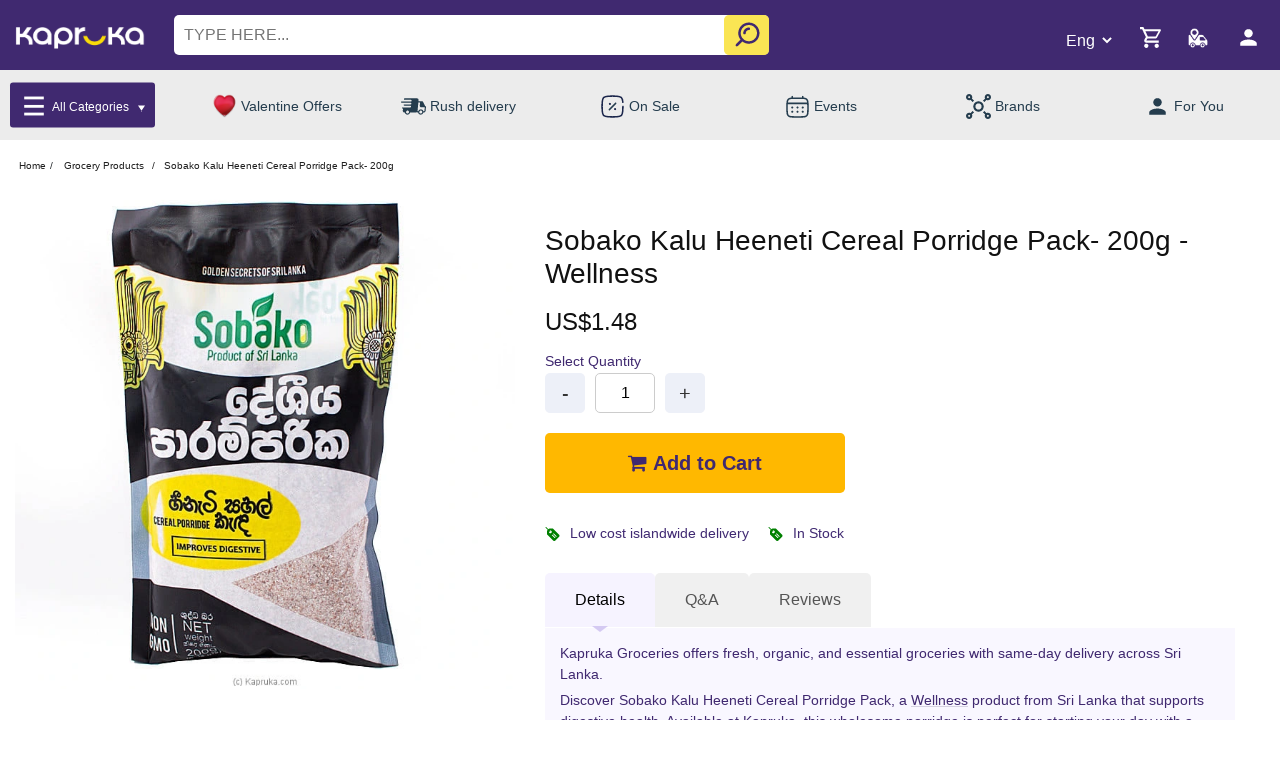

--- FILE ---
content_type: text/html;charset=UTF-8
request_url: https://www.kapruka.com/buyonline/sobako-kalu-heeneti-cereal-por/kid/grocery002452
body_size: 40949
content:
<!DOCTYPE html>
<html dir="ltr" lang="en">




























































<head>
	<title>Kapruka: Sobako Kalu Heeneti Cereal Por Price in Sri Lanka | 2026 Selection</title>
	<!-- Start of GTAG event fire to GA -->
	<script>
        try{window.dataLayer = window.dataLayer || [];
            dataLayer.push({ ecommerce: null });
        }catch(error) {console.log(error);}
	</script>
	<!-- End of GTAG event fire to GA -->
	
	<meta property="og:image" content="https://static2.kapruka.com/product-image/width=700,quality=93,f=auto/shops/specialGifts/additionalImages/large/1653640783333_dsc6656m.jpg" />
	<meta property="og:image:type" content="image/jpg" />
	<meta property="og:image:width" content="700"/>
	<meta property="og:image:height" content="700"/>
	<meta property="og:title" content="Kapruka: Sobako Kalu Heeneti Cereal Por Price in Sri Lanka | 2026 Selection" />
	<meta property="og:url" content="https://www.kapruka.com/buyonline/sobako-kalu-heeneti-cereal-por/kid/grocery002452" />
	<meta property="og:description" content="Get Grocery Sobako Kalu Heeneti Cereal Porridge Pack- 200g (grocery002452) Discover Sobako Kalu Heeneti Cereal Porridge Pack, a Wellness product from Sri Lanka that supports , Get it at best price in Sri Lanka from Kapruka." />
	<meta property="product:brand" content="Kapruka">
	<meta property="product:availability" content="in stock">
	<meta property="product:condition" content="new">
	<meta property="product:price:amount" content="1.48">
	<meta property="product:price:currency" content="USD">
	<meta property="product:retailer_item_id" content="grocery002452">
	<meta property="product:item_group_id" content="specialGifts">
	<meta property="product:google_product_category" content="0">
	<meta property="product:price:shipping" content="0.00">
	<meta property="product:price:shipping_currency" content="USD">

	<meta property="bt:id" content="GROCERY002452"/>
	<meta name="description" content="Get Grocery Sobako Kalu Heeneti Cereal Porridge Pack- 200g (grocery002452) Discover Sobako Kalu Heeneti Cereal Porridge Pack, a Wellness product from Sri Lanka that supports , Get it at best price in Sri Lanka from Kapruka." />
	<meta name="keywords" content="Grocery,Online,Online Shopping,Food,Baskets,Electronics,Gifts,Colombo,Delivery,Srilanka,Sri Lanka,grocery002452,SOBAKO PRODUCTS (PVT) LTD." />
	<meta name="copyright" content="Copyright 2001-2026 Kapruka Holdings PLC, Sri Lanka. All Rights Reserved.">
	<meta property="twitter:image" content="https://static2.kapruka.com/product-image/width=700,quality=93,f=auto/shops/specialGifts/additionalImages/large/1653640783333_dsc6656m.jpg" >
	<meta property="twitter:title" content="Kapruka: Sobako Kalu Heeneti Cereal Por Price in Sri Lanka | 2026 Selection">
	<meta property="twitter:description" content="Kapruka product for online purchase">
	

	<link rel="image_src" href="https://static2.kapruka.com/product-image/width=700,quality=93,f=auto/shops/specialGifts/additionalImages/large/1653640783333_dsc6656m.jpg" />
	
	<meta charset="UTF-8"/>
<meta name="viewport" content="width=device-width, initial-scale=1.0">
<meta http-equiv="X-UA-Compatible" content="IE=edge"/>
<meta name="copyright" content="Copyright 2000-2026 Kapruka Holdings PLC, Sri Lanka. All Rights Reserved."/>
<meta name="author" content="Kapruka Sri Lanka"/>
<meta property="og:site_name" content="Kapruka" />
<meta property="og:type" content="website" />

<!-- DNS Performance -->
<link rel="dns-prefetch" href="https://cdn.doofinder.com" >
<link rel="dns-prefetch" href="https://www.googletagmanager.com">


<!-- Google Tag Manager -->
<script>(function(w,d,s,l,i){w[l]=w[l]||[];w[l].push({'gtm.start':
    new Date().getTime(),event:'gtm.js'});var f=d.getElementsByTagName(s)[0],
    j=d.createElement(s),dl=l!='dataLayer'?'&l='+l:'';j.defer=true;j.src=
    'https://www.googletagmanager.com/gtm.js?id='+i+dl;f.parentNode.insertBefore(j,f);
})(window,document,'script','dataLayer','GTM-MWGKG5');</script>
<!-- End Google Tag Manager -->


<!-- Kapruka Theme Css -->
<link rel="preconnect" href="https://fonts.googleapis.com">
<link rel="preconnect" href="https://fonts.gstatic.com" crossorigin>


<link rel="stylesheet" type="text/css" href="/static/css/bootstrapv4.0.min.css?v1">
<link href="/static/css/owl_min.css" rel="stylesheet" type="text/css">
<link rel="stylesheet" type="text/css" href="/static/css/style_core_2025.css?v222">
<link rel="stylesheet" href="/static/css/font-awesome.css?v120">











<link rel='canonical' href='https://www.kapruka.com/buyonline/sobako-kalu-heeneti-cereal-por/kid/grocery002452'>
<link rel='alternate' hreflang='si-lk' href='https://www.kapruka.com/lks/buyonline/sobako-kalu-heeneti-cereal-por/kid/grocery002452'>
<link rel='alternate' hreflang='ta-lk' href='https://www.kapruka.com/lkt/buyonline/sobako-kalu-heeneti-cereal-por/kid/grocery002452'>
<link rel='alternate' hreflang='en-lk' href='https://www.kapruka.com/lk/buyonline/sobako-kalu-heeneti-cereal-por/kid/grocery002452'>
<link rel='alternate' hreflang='en-au' href='https://www.kapruka.com/au/buyonline/sobako-kalu-heeneti-cereal-por/kid/grocery002452'>
<link rel='alternate' hreflang='en' href='https://www.kapruka.com/buyonline/sobako-kalu-heeneti-cereal-por/kid/grocery002452'>
<link rel='alternate' hreflang='x-default' href='https://www.kapruka.com/buyonline/sobako-kalu-heeneti-cereal-por/kid/grocery002452'>


<link rel="shortcut icon" href="/static/icons/favicon.ico" type="image/x-icon"/>
<link rel="apple-touch-icon" sizes="57x57" href="/static/icons/apple-touch-icon-57x57.png?v2">
<link rel="apple-touch-icon" sizes="60x60" href="/static/icons/apple-touch-icon-60x60.png?v2">
<link rel="apple-touch-icon" sizes="72x72" href="/static/icons/apple-touch-icon-72x72.png?v2">
<link rel="apple-touch-icon" sizes="76x76" href="/static/icons/apple-touch-icon-76x76.png?v2">
<link rel="apple-touch-icon" sizes="114x114" href="/static/icons/apple-touch-icon-114x114.png?v2">
<link rel="apple-touch-icon" sizes="120x120" href="/static/icons/apple-touch-icon-120x120.png?v2">
<link rel="apple-touch-icon" sizes="144x144" href="/static/icons/apple-touch-icon-144x144.png?v2">
<link rel="apple-touch-icon" sizes="152x152" href="/static/icons/apple-touch-icon-152x152.png?v2">
<link rel="apple-touch-icon" sizes="180x180" href="/static/icons/apple-touch-icon-180x180.png?v2">
<link rel="icon" type="image/png" href="/static/icons/favicon-16x16.png?v3" sizes="16x16">
<link rel="icon" type="image/png" href="/static/icons/favicon-32x32.png?v4" sizes="32x32">
<link rel="icon" type="image/png" href="/static/icons/favicon-96x96_1.png?v4" sizes="96x96">
<link rel="icon" type="image/png" href="/static/icons/android-chrome-192x192.png" sizes="192x192">
<link rel="manifest" href="/site.webmanifest">
<link rel="mask-icon" href="/safari-pinned-tab.svg" color="#5bbad5">
<meta name="msapplication-TileColor" content="#da532c">
<meta name="theme-color" content="#ffffff">
<meta name="msapplication-square70x70logo" content="/static/icons/smalltile.png?v1"/>
<meta name="msapplication-square150x150logo" content="/static/icons/mediumtile.png?v1"/>
<meta name="msapplication-wide310x150logo" content="/static/icons/widetile.png?v1"/>
<meta name="msapplication-square310x310logo" content="/static/icons/largetile.png?v1"/>

<script type="application/ld+json">
{
  "@context": "https://schema.org",
  "@type": ["Organization", "OnlineStore", "LocalBusiness"],
  "name": "Kapruka",
  "legalName": "Kapruka Holdings PLC",
  "url": "https://www.kapruka.com",
  "logo": "https://www.kapruka.com/static/image/logo.jpg?v2",
  "image": "https://www.kapruka.com/static/image/kapruka_corp_banner.jpg",
  "telephone": "0117 551 111",
  "description": "Global e-commerce service based in Sri Lanka, serving worldwide customers",
  "priceRange": "$$",
  "address": {
    "@type": "PostalAddress",
    "streetAddress": "No 147, Old Kottawa Road",
    "addressLocality": "Nugegoda",
    "addressRegion": "Western",
    "postalCode": "10250",
    "addressCountry": "LK"
  },
  "contactPoint": [
    {
      "@type": "ContactPoint",
      "telephone": "+94117551111",
      "contactType": "Customer Service",
      "areaServed": "Worldwide",
      "availableLanguage": ["English", "Sinhala", "Tamil"]
    },
    {
      "@type": "ContactPoint",
      "telephone": "0117 551 111",
      "contactType": "Customer Service",
      "areaServed": "Sri Lanka"
    }
  ],
  "sameAs": [
    "https://www.twitter.com/kapruka",
    "https://www.facebook.com/kaprukafans",
    "https://www.instagram.com/kapruka",
    "https://www.linkedin.com/company/kapruka-com",
    "https://www.google.com/maps/place/Kapruka+-+Corporate+Head+Office/@6.8667,79.9000"
  ],
  "aggregateRating": {
    "@type": "AggregateRating",
    "ratingValue": "5.0",
    "reviewCount": "9384"
  },
  "foundingDate": "2002",
  "openingHoursSpecification": {
    "@type": "OpeningHoursSpecification",
    "opens": "00:00:00",
    "closes": "04:00:00",
    "dayOfWeek": ["Monday", "Tuesday", "Wednesday", "Thursday", "Friday", "Saturday", "Sunday"]
  },
  "areaServed": [
    {
      "@type": "Country",
      "name": "Sri Lanka",
      "identifier": "primary"
    },
    {
      "@type": "Place",
      "name": "Worldwide"
    }
  ],
  "potentialAction": [
    {
      "@type": "SearchAction",
      "target": {
        "@type": "EntryPoint",
        "urlTemplate": "https://www.kapruka.com/find_online/{search_term_string}",
        "actionPlatform": [
          "http://schema.org/DesktopWebPlatform",
          "http://schema.org/MobileWebPlatform",
          "http://schema.org/AndroidPlatform",
          "http://schema.org/IOSPlatform"
        ]
      },
      "query-input": "required name=search_term_string"
    },
    {
      "@type": "OrderAction",
      "deliveryMethod": [
        "http://schema.org/OnSitePickup",
        "http://schema.org/SameDayDelivery",
        "http://schema.org/ParcelService"
      ],
      "target": {
        "@type": "EntryPoint",
        "urlTemplate": "https://www.kapruka.com",
        "inLanguage": ["en", "si", "ta"]
      }
    },
    {
      "@type": "DeliveryChargeSpecification",
      "appliesToDeliveryMethod": "http://schema.org/SameDayDelivery",
      "areaServed": "Sri Lanka",
      "deliveryTime": {
        "@type": "ShippingDeliveryTime",
        "handlingTime": {
          "@type": "QuantitativeValue",
          "minValue": "0",
          "maxValue": "1",
          "unitCode": "DAY"
        },
        "transitTime": {
          "@type": "QuantitativeValue",
          "minValue": "0",
          "maxValue": "1",
          "unitCode": "DAY"
        }
      }
    },
    {
      "@type": "Service",
      "serviceType": "Gift Delivery",
      "offers": {
        "@type": "Offer",
        "availableAtOrFrom": {
          "@type": "Country",
          "name": "Sri Lanka"
        },
        "areaServed": "Worldwide"
      }
    }
  ],
  "hasOfferCatalog": {
    "@type": "OfferCatalog",
    "name": "Kapruka Products and Services",
    "itemListElement": [
      {
        "@type": "OfferCatalog",
        "name": "Gift Delivery Services",
        "description": "Same day gift delivery service in Sri Lanka and worldwide delivery"
      },
      {
        "@type": "OfferCatalog",
        "name": "Online Shopping with Express Delivery",
        "description": "Fast delivery within Sri Lanka"
      }
    ]
  }
}
</script>



	<link href="/static/css/bootstrap-dialog.css" rel="stylesheet">
	<link href="/static/css/cloud-zoom.css" rel="stylesheet" type="text/css" />
	<link href="/static/css/owl_min.css" rel="stylesheet" type="text/css">

	<script src="/static/js/jquery-3.7.1.min.js?v1"></script>
	<script src="/static/js/bootstrap.bundle.min5.1.3.js?v1"></script>

	
	<script type='application/ld+json'>
{
  "@context": "http://www.schema.org",
  "@type": "product",
  "brand": "Kapruka",
  "logo": "https://www.kapruka.com/images/kapruka_com_logo.gif",
  "name": "Sobako Kalu Heeneti Cereal Porridge Pack- 200g",
  "category": "specialGifts",
  "image": "https://static2.kapruka.com/product-image/width=700,quality=93,f=auto/shops/specialGifts/additionalImages/large/1653640783333_dsc6656m.jpg",
  "description": "Get Grocery Sobako Kalu Heeneti Cereal Porridge Pack- 200g (grocery002452) Discover Sobako Kalu Heeneti Cereal Porridge Pack, a Wellness product from Sri Lanka that supports , Get it at best price in Sri Lanka from Kapruka.",
  "sku": "grocery002452",
  "offers": [
  {
    "@type": "Offer",
    "availability": "http://schema.org/InStock" ,
    "price": "1.48",
	"priceCurrency": "USD",
	"url": "https://www.kapruka.com/buyonline/sobako-kalu-heeneti-cereal-por/kid/grocery002452",
	"priceValidUntil": "2026-02-27",
	"shippingDetails": {
      "@type": "OfferShippingDetails",
      "shippingRate": {
        "@type": "MonetaryAmount",
        "value": "0.00",
        "currency": "USD"
      },
      "shippingDestination": {
        "@type": "DefinedRegion",
        "addressCountry": "LK"
      }
    }
  }
  ]

  ,
  "aggregateRating": {
    "@type": "AggregateRating",
    "ratingValue": "4.5",
    "reviewCount": "23"
  }



 }
</script>
	

	<script type='application/ld+json'>
{
"@context": "https://schema.org",
"@type": "FAQPage",
"mainEntity": [
{"@type": "Question",
"name": "Are there any allergens in Sobako Kalu Heeneti Cereal that consumers should be aware of?",
"acceptedAnswer": {
"@type": "Answer",
"text": "For specific allergen information, please refer to the product packaging or contact our customer service to ensure the cereal meets your dietary requirements."
 }
}
,
{"@type": "Question",
"name": "Can Sobako Kalu Heeneti Cereal be used as part of a weight management diet?",
"acceptedAnswer": {
"@type": "Answer",
"text": "Sobako Kalu Heeneti Cereal can be a part of a balanced diet, however, it`s always best to consult with a healthcare provider to tailor dietary choices to individual health needs."
 }
}
,
{"@type": "Question",
"name": "How should Sobako Kalu Heeneti Cereal be stored to maintain freshness?",
"acceptedAnswer": {
"@type": "Answer",
"text": "To maintain freshness, store Sobako Kalu Heeneti Cereal in a cool, dry place away from direct sunlight and moisture."
 }
}
,
{"@type": "Question",
"name": "Is Sobako Kalu Heeneti Cereal suitable for vegetarians?",
"acceptedAnswer": {
"@type": "Answer",
"text": "Yes, Sobako Kalu Heeneti Cereal is suitable for vegetarians as it is made from plant-based ingredients."
 }
}
,
{"@type": "Question",
"name": "What are the main ingredients in Sobako Kalu Heeneti Cereal?",
"acceptedAnswer": {
"@type": "Answer",
"text": "Sobako Kalu Heeneti Cereal is made from a blend of natural ingredients including traditional Sri Lankan grains."
 }
}
,
{"@type": "Question",
"name": "Do you delivery online grocery to Maharagama?",
"acceptedAnswer": {
"@type": "Answer",
"text": "Yes, Kapruka delivers to all cities of Sri Lanka"
 }
}
,
{"@type": "Question",
"name": "Is the price of this product same as the price at regular shops and supermarkets?",
"acceptedAnswer": {
"@type": "Answer",
"text": "Yes. Kapruka grocery prices are same or lower than store prices."
 }
}
,
{"@type": "Question",
"name": "What is the price in Sri Lanka for Sobako Kalu Heeneti Cereal Porridge Pack- 200g?",
"acceptedAnswer": {
"@type": "Answer",
"text": "Online price at Kapruka is U$ 1.48"
 }
}
]}
</script>


	<link href="/static/css/delivery_product_preview.css?v113" rel="stylesheet" type="text/css">
<script data-cfasync="false" nonce="1c953e79-55f0-43ef-926d-143901f463b7">try{(function(w,d){!function(j,k,l,m){if(j.zaraz)console.error("zaraz is loaded twice");else{j[l]=j[l]||{};j[l].executed=[];j.zaraz={deferred:[],listeners:[]};j.zaraz._v="5874";j.zaraz._n="1c953e79-55f0-43ef-926d-143901f463b7";j.zaraz.q=[];j.zaraz._f=function(n){return async function(){var o=Array.prototype.slice.call(arguments);j.zaraz.q.push({m:n,a:o})}};for(const p of["track","set","debug"])j.zaraz[p]=j.zaraz._f(p);j.zaraz.init=()=>{var q=k.getElementsByTagName(m)[0],r=k.createElement(m),s=k.getElementsByTagName("title")[0];s&&(j[l].t=k.getElementsByTagName("title")[0].text);j[l].x=Math.random();j[l].w=j.screen.width;j[l].h=j.screen.height;j[l].j=j.innerHeight;j[l].e=j.innerWidth;j[l].l=j.location.href;j[l].r=k.referrer;j[l].k=j.screen.colorDepth;j[l].n=k.characterSet;j[l].o=(new Date).getTimezoneOffset();if(j.dataLayer)for(const t of Object.entries(Object.entries(dataLayer).reduce((u,v)=>({...u[1],...v[1]}),{})))zaraz.set(t[0],t[1],{scope:"page"});j[l].q=[];for(;j.zaraz.q.length;){const w=j.zaraz.q.shift();j[l].q.push(w)}r.defer=!0;for(const x of[localStorage,sessionStorage])Object.keys(x||{}).filter(z=>z.startsWith("_zaraz_")).forEach(y=>{try{j[l]["z_"+y.slice(7)]=JSON.parse(x.getItem(y))}catch{j[l]["z_"+y.slice(7)]=x.getItem(y)}});r.referrerPolicy="origin";r.src="/cdn-cgi/zaraz/s.js?z="+btoa(encodeURIComponent(JSON.stringify(j[l])));q.parentNode.insertBefore(r,q)};["complete","interactive"].includes(k.readyState)?zaraz.init():j.addEventListener("DOMContentLoaded",zaraz.init)}}(w,d,"zarazData","script");window.zaraz._p=async d$=>new Promise(ea=>{if(d$){d$.e&&d$.e.forEach(eb=>{try{const ec=d.querySelector("script[nonce]"),ed=ec?.nonce||ec?.getAttribute("nonce"),ee=d.createElement("script");ed&&(ee.nonce=ed);ee.innerHTML=eb;ee.onload=()=>{d.head.removeChild(ee)};d.head.appendChild(ee)}catch(ef){console.error(`Error executing script: ${eb}\n`,ef)}});Promise.allSettled((d$.f||[]).map(eg=>fetch(eg[0],eg[1])))}ea()});zaraz._p({"e":["(function(w,d){})(window,document)"]});})(window,document)}catch(e){throw fetch("/cdn-cgi/zaraz/t"),e;};</script></head>

<body class="appView_productpreview " style="overflow-y:scroll;">
<!-- ********** Top Navigation Start **********-->




<!-- ========== Header Start ========== -->
<div>
    <style>
        @media only screen and (max-width:1199px ){
            .desktop_img_bar_show{
                display: none;
            }
        }
        @media only screen and (min-width:1200px ){
            .mobile_img_bar_show{
                display: none;
            }
        }
        @media (max-width: 1199px){
            body .main_Outer_menu ul li a img{
                max-width: 15px;
                max-height: 14px;
            }
            .fest_font_color{
                color:#fff;  }  }
    body .CatalogueV2Design .catalogueV2Repeater{
		position:relative;  }
    .rebrand_delivery_product .fixedarea button{
		opacity:1 !important;  }
        .menuMega li.removear::after{
            display:none !important;  }
    .menuMega{
            position: fixed;
            top: 0;
            background: #fff;
            overflow-y: scroll;
            left: 0;
            height: 100vh;
            z-index: 999;
            right: 15px;
            list-style: none;
            padding: 22px 15px 15px;  }
    .menuMega:after{
            content: "";
            background: #000000c7;
            left: auto;
            top: 0;
            bottom: 0;
            transition: ease all .8s;
            width: 10%;
            right: 0;
            width: 10%;
            position: fixed;
            z-index: 999;
            pointer-events: none;  }
    .menuMega ul{
            list-style: none;
            display: none;
            padding: 0;
            font-size: 0;
            text-align: center;
            text-align-last: left;
            width: 100% !important;
            margin-bottom: 20px;  }
        .menuMega > li{
            position: relative;  }
        .menuMega  li::after{
            content: "";
            position: absolute;
            right: 15px;
            top: 18PX;
            pointer-events: none;
            height: 15px;
            background-position: center;
            opacity: .7;
            width: 15px;
            background-size: contain;
            background-image: url(https://www.kapruka.com/shops/customerAccounts/images/arrow_re.png);
        }
        .menuMega li ul li::after{
            display: none;  }
        .menuMega ul li{
            display: inline-block;
            width: 33.333%;
            vertical-align: top;  }
        .menuMega > li > a:focus {
            color: #402970;
            background: aliceblue;
            padding: 5px 10px;  }
        .menuMega ul li{
            text-align-last: center;  }
        .menuMega li ul li{
            border: 0;  }
        .menuMega  a{
            font-size: 12px;
            text-decoration: none;
            color: #111;
            display: inline-block;
            width: 100%;
            font-weight: 500;
            padding: 5px 0;
            line-height: 1.2;  }
        body .main_Header .main_top_row{
            position: relative;
            padding: 15px 15px 70px;  }
        .menuMega  li ul a{
            font-size: 12px;
            font-weight: 400;
            color: #4f4f4f;
            display: inline-flex !important;
            flex-direction: column;  /* stack image + text */
            align-items: center!important;     /* center horizontally */
            text-decoration: none;
            color: #111; /* or white if overlay needed */  }
        .dark-mode  .menuMega{
            border: .5px solid #424242;
            background: #242526;  }
        .dark-mode .rebrandCircles a span{
            color: #fff;  }
        body .main_Header .main_top_row .logo_wrapper_block a img{
            width: 95px;
            max-width: 95px;  }
        .dark-mode .menuMega ul{
            background: #3a3b3c;
            border: .5px solid #424242;  }
        .dark-mode .menuMega a, .dark-mode .menuMega li ul a, .dark-mode .menuMega h3{
            color: #FFF;  }
        .dark-mode .humburger .line{
            background: #fff;  }
        .dark-mode  .menuMega > li > a:focus{
            color: #ffffff;
            background: #3a3b3c;  }
        .rebrandCircles a .hot{
            height: auto;  }
        .logo_wrapper_block .menuMega a img{
            display: inline-block;
            max-width: 40px !important;
            vertical-align: middle;
            margin-right: 5px;
            border-radius: 50px;  }
        .logo_wrapper_block .menuMega ul li a img{
            max-width: 40px !important;
            margin: 0 0 5px;  }
        .logo_wrapper_block .menuMega ul li a span{
            display: block;  }
        .menuMega a span{
            display: inline-block;
            vertical-align: middle;  }
        body .main_Header .main_top_row {
            position: relative;
            padding: 15px 15px 70px; }
        body .main_Header .main_top_row .logo_wrapper_block {
            display: inline-block;
            vertical-align: middle;
            font-size: 0px;
            padding: 6px 10px 0 0; }
        body .main_Header .main_top_row .logo_wrapper_block .hamburger {
            display: inline-block;
            vertical-align: middle;
            margin-right: 10px; }
        body .main_Header .main_top_row .logo_wrapper_block a {
            display: inline-block;
            vertical-align: middle; }
        body .main_Header .main_top_row .search_wrapper_block {
            display: inline-block;
            vertical-align: middle;
            position: absolute;
            top: 53px;
            left: 0;
            right: 0;
            margin: 0 auto;
            padding: 0 15px; }
        body .main_Header .main_top_row .search_wrapper_block input {
            height: 40px;
            width: calc(100% - 50px);
            width: 100%;
            border: 0;
            border-radius: 5px;
            padding: 0 40px 0px 10px;
            font-size: 16px;
            outline: none; }
        body .main_Header .main_top_row .search_wrapper_block input::placeholder {
            text-transform: uppercase; }
        body .main_Header .main_top_row .search_wrapper_block #search_btn {
            background: transparent;
            border: 0;
            display: inline-block;
            vertical-align: middle;
            position: absolute;
            top: 5px;
            z-index: 1;
            right: 20px; }
        body .main_Header .main_top_row .search_wrapper_block #search_btn img {
            max-width: 30px; }
        body .main_Header .main_top_row .cart_icons_block {
            display: inline-block;
            vertical-align: middle;
            float: right; }
        body .main_Header .main_top_row .cart_icons_block .shoppingCart_icons {
            display: inline-block;
            vertical-align: middle;
            margin-right: 18px; }
        body .main_Header .main_top_row .cart_icons_block .shoppingCart_icons .shoppingCart_wrapper.headerContainer {
            position: relative; }
        body .main_Header .main_top_row .cart_icons_block .shoppingCart_icons .shoppingCart_wrapper.headerContainer #cart-total.inn {
            position: absolute;
            top: -4px;
            left: 17px;
            background: white;
            line-height: 1;
            padding: 2px 3px 0;
            font-size: 12px;
            border-radius: 50px;
            color: #402970; }
        body .main_Header .main_top_row .cart_icons_block .shoppingCart_icons .shoppingCart_wrapper.headerContainer #cart-amount {
            display: none; }
        body .main_Header .main_top_row .cart_icons_block .orderStatusIcon {
            display: inline-block;
            vertical-align: middle;
            margin-right: 10px; }
        body .main_Header .main_top_row .cart_icons_block .myaccountblock {
            display: inline-block;
            vertical-align: middle; }
        body .main_Header .main_top_row .cart_icons_block .lang_selectbox {
            background: transparent;
            display: inline-block;
            vertical-align: middle;
            border: 0;
            font-family: "Roboto", sans-serif;
            font-optical-sizing: auto;
            font-weight: 300;
            font-size: 14px;
            margin-right: 10px;
            width: 43px;
            color: #FFF; }
        body .main_Header .main_top_row .cart_icons_block .lang_selectbox option {
            color: #000; }
        .menuMega.open{
            height: 100vh;  }
        .dark-mode-button {
            display: block;
            position: absolute;
            top: 20px;
            right: 36px;
            background: transparent;
            border: none;
            height: 40px;
            display: flex;
            flex-direction: column;
            justify-content: center;
            align-items: center;
            transition: .3s ease-in;
            letter-spacing: 1px;  }
        .dark-mode-button:before {
            content: 'THEME';
            position: relative;
            color: #fff;
            left: 2px;
            font-size: 12px;
            bottom: 8px;
            transition: .1s ease-in;
            color: #838383;  }
        body.dark-mode .dark-mode-button:before {
            color: #fff;  }
        .dark-toggle {
            margin: 0;
            width: 30px;
            height: 16px;
            z-index: 20;
            border-radius: 10px;
            background: transparent;
            display: flex;
            align-items: center;
            transition: .3s ease;
            display: flex;
            justify-content: center;
            z-index: 1000;
            display: flex;
            flex-direction: row;
            align-items: center;  }
    .dark-toggle span {
            height: 20px;
            width: 20px;
            left: -18px;
            border-radius: 50%;
            background: #fff;
            position: relative;
            transition: .3s ease;
            box-shadow: 0px 0px 5px 0px rgba(0,0,0,0.75);  }
    body.dark-mode .dark-toggle span {
            left: 20px;
            transition: .3s ease;  }
    .dark-mode-button .dark-toggle {
            background:#fbdb04;
            width: 40px;  }
    .humburger {
            width: 33px;
            height: 28px;
            display: flex;
            flex-direction: column;
            align-items: center;
            justify-content: space-between;
            position: absolute;
            right: 40px;
            top: 30px;
            cursor: pointer;
            transition: 0.5s all ease-in;
            z-index: 9999;  }
        .humburger:after {
            content: "";
            position: absolute;
            top: 0;
            left: 0;
            bottom: 0;
            right: 0;
            background: #9c90b5;
            transform: scale(0);
            transition: 0.5s all ease-in;
            z-index: 1; }
        .humburger .line {
            height: 4px;
            width: 100%;
            background: #1f6b0c;
            display: flex;
            transition: 0.5s all ease-in;
            position: relative;
            z-index: 2; }
        .humburger .line:after {
            content: "";
            position: absolute;
            height: 100%;
            left: 0;
            top: 0;
            bottom: 0;
            background: white;
            width: 0;
            transition: 0.5s all ease-in-out;
            z-index: 1; }
        .humburger:hover:after {
            transform: scale(1.4); }
        .humburger:hover .line:after {
            width: 100%; }
        .humburger.open .line {
            background: white; }
        .humburger.open .line:nth-of-type(1) {
            transform: rotate(45deg);
            margin-top: 12px; }
        .humburger.open .line:nth-of-type(2) {
            transform: rotate(-45deg);
            margin-top: -13px; }
        .humburger.open .line:nth-of-type(3) {
            visibility: hidden;
            opacity: 0; }
        .menu_body {
            position: fixed;
            top: 0;
            LEFT: 0;
            bottom: 0;
            width: 350px;
            height: 100vh;
            display: flex;
            background: #fff;
            transform: translateX(-100%);
            z-index: 9998;
            transition: 0.5s all ease; }
        .menu_body.open {
            transform: translateX(0); }
        .menu_body__item_wrapper {
            padding: 40px 0px 40px 40PX;
            background: #fff;
            display: flex;
            justify-content: flex-start;
            align-items: flex-start;
            width: 100%; }
        .menu_body__item_wrapper .menu_list {
            list-style: none;
            width: 100%;
            padding: 0 0 0 0; }
        .menu_body__item_wrapper .menu_list li {
            margin-bottom: 30px;
            cursor: pointer;
            position: relative;
            padding-left: 10px; }
        .menu_body__item_wrapper .menu_list li:last-child {
            margin-bottom: 0; }
        .menu_body__item_wrapper .menu_list li a {
            color: #000;
            font-weight: 400;
            font-size: 14px;
            text-decoration: none;
            position: relative;
            transition: 0.5s all ease; }
        .menu_body__item_wrapper .menu_list li a:after {
            content: "";
            position: absolute;
            height: 1px;
            left: 0;
            width: 0;
            bottom: 0;
            background: #EC1C24;
            transition: 0.5s all ease; }
        .menu_body__item_wrapper .menu_list li a:hover:after {
            width: 100%; }
        .menu_body__item_wrapper .menu_list li.has_child::before {
            width: 0px;
            height: 0px;
            border-style: solid;
            border-width: 10px 6px 0 6px;
            border-color: #9c90b5 transparent transparent transparent;
            position: relative;
            float: right;
            margin-top: 4px;
            margin-right: 30px;
            content: "";
            transform: rotate(0deg) scale(.7);  }
        .menu_body__item_wrapper .menu_list li.has_child.activated::before {
            transform: rotate(180deg) scale(.7);  }
        .menu_body__item_wrapper .menu_list li.has_child .sub-menu {
            position: absolute;
            background: black;
            list-style: none;
            padding: 30px;
            left: 100%;
            top: 0;
            right: unset;
            min-width: 135px;
            opacity: 0;
            visibility: hidden; }
        .menu_body__item_wrapper .menu_list li.has_child .sub-menu li {
            padding-left: 0;
            margin-bottom: 15px; }
        .menu_body__item_wrapper .menu_list li.has_child .sub-menu li a:after {
            display: none; }
        .menu_body__item_wrapper .menu_list li.has_child:hover .sub-menu {
            opacity: 1;
            visibility: visible; }
        body.dark-mode .menu_body__item_wrapper{
            background: #3a3b3c;  }
        body.dark-mode .menu_body__item_wrapper .menu_list li.has_child .sub-menu{
            background: #3a3b3c;  }
        .humburger.hambuger_menu.open .line{
            background: #fff;  }
        body.dark-mode .menu_body__item_wrapper .menu_list li.has_child.activated::before{
            border-color: #ffffff transparent transparent transparent;  }
        body.dark-mode .menu_body__item_wrapper .menu_list li a{
            color: #fff;  }
        body.dark-mode .menu_body.open{
            background: #3a3b3c;  }
        body .main_Header .main_top_row svg {
            height: 25px !important;
            width: 25px !important;  }
        body .main_Header .main_top_row .cart_icons_block .lang_selectbox {
            width: 60px !important;
            font-size: 14px;  }
        body .main_Header .main_top_row .search_wrapper_block #search_btn{
            background: #f8da08b0;
            border: 0;
            display: inline-block;
            vertical-align: middle;
            position: absolute;
            top: 0px;
            z-index: 1;
            right: 15px;
            border-radius: 5px;
            bottom: 0;
            width: 45px;  }
        @media (max-width: 1199px) {
            body .menu_body {
                width: 100%; }
            body .menu_body__item_wrapper .menu_list li.has_child a {
                position: relative; }
            body .menu_body__item_wrapper .menu_list li.has_child a:after {
                content: "+";
                color: white;
                left: calc(100% + 25px);
                position: absolute;
                top: 0;
                width: 0; }
            body .menu_body__item_wrapper .menu_list li.has_child .sub-menu {
                position: relative;
                background: #f0f0f0;
                list-style: none;
                padding: 0;
                left: unset;
                top: unset;
                right: unset;
                min-width: auto;
                opacity: 1;
                visibility: visible;
                margin-top: 15px;
                padding-left: 25px;
                display: none;  }
            .menu_body__item_wrapper .menu_list{
                overflow-x: hidden;  }
            .menu_body__item_wrapper{
                padding: 85px 0px 40px 0;  }
            .menu_body__item_wrapper .menu_list li{
                padding: 6px 15px;
                margin: 0;
                border-bottom: 1px solid #eee;  }
            .menu_body__item_wrapper .menu_list li:last-child{
                border: 0;  }
            .menu_body__item_wrapper .menu_list li.has_child::before{
                margin-right: 0;  }
            .menu_body__item_wrapper .menu_list li.has_child .sub-menu li{
                border-bottom: 1px solid #e5e5e5;
                margin-bottom: 0;
                padding: 6px 10px;  }
            .menu_body__item_wrapper .menu_list li.has_child .sub-menu li:last-child{
                border-color: 0;  }
            body .menu_body__item_wrapper .menu_list li.has_child {
                position: relative;  }
            body .menu_body__item_wrapper .menu_list li.has_child.activated {
                border-bottom: 0;
                padding-bottom: 0;
                overflow-x: hidden;  }
            .menu_body.open{
                overflow-x: hidden;  }
        }
        @media (min-width:1024px) {
            body .main_Header .main_top_row .logo_wrapper_block a img{
                width: 130px;
                max-width: 130px;
                height: auto;
            }
        }
        @media (min-width:1200px) {
            .menuMega{
                top:140px;
                height: 500px;
                max-width: 400px;
                border: .5px solid #d0d0d0;
                padding: 0px 0px 15px 0;  }
            .menuMega:after{
                display: none;  }
            .menuMega a{
                padding: 7px 0;  }
            .menuMega li ul a{
                color: #111;  }
            .scrolled .menuMega{
                top: 70px;  }
            .menuMega ul{
                position: fixed;
                left: 400px;
                z-index: 77;
                background: #F5F0FF;
                height: 500px;
                top: 140px;
                padding: 15px;
                max-width: 800px;
                border-bottom-right-radius:5px ;
                border: .5px solid #d0d0d0;
                overflow-y:auto;
                border-left: 0;  }
            .scrolled .menuMega ul{
                top: 70px;  }
            .menuMega ul li{
                width: 16.666%;
                vertical-align: top;
                margin-bottom: 20px;  }
            .logo_wrapper_block .humburger.hambuger_menu{
                display: none;  }
            .menu_body__item_wrapper .menu_list li.has_child::before {
                transform: rotate(150deg) scale(.7);
                border-color:#9c90b5  transparent transparent transparent;  }
            .menu_body__item_wrapper .menu_list li.has_child.activated::before {
                border-color:#9c90b5 transparent transparent transparent;
                transform: rotate(90deg) scale(.7);  }
            .dark-mode-button{
                top: 2px;
                right: 50px;  }
            .dark-mode-button:before{
                left: -80px;
                position: absolute;  }
            #dark-mode{
                width: 20px;
                height: 20px;
                position: absolute;
                right: 22px !important;
                top: 12px !important;
                z-index: 999;  }
            #light-mode{
                width: 20px;
                height: 20px;
                position: absolute;
                right: 108px !important;
                top: 12px !important;
                z-index: 99;  }
            .menu_body,  .sub-menu {
                scrollbar-width: 3px;
                scrollbar-color: #e3e3e3 #ffffff;  }
            .sub-menu{
                background: #f7f5fa;  }
            .menu_body::-webkit-scrollbar,  .sub-menu::-webkit-scrollbar{
                width: 3px;  }
            .menu_body::-webkit-scrollbar-track, .sub-menu::-webkit-scrollbar-track {
                background: #ffffff;  }
            .menu_body::-webkit-scrollbar-thumb, .sub-menu::-webkit-scrollbar-thumb  {
                background-color: #e3e3e3;
                border-radius: 50px;
                border: 3px none #ffffff;  }
            body .main_Header .main_top_row .search_wrapper_block #search_btn{
                right: 0 ;  }
            .menu_body{
                top: 140px;
                position: absolute;
                height: 500px;
                padding-top: 45px;
                transform: translateX(-214%);
                background: #e3e3e3;  }
            .menu_body__item_wrapper .menu_list{
                position: unset;
                height: 500px;
                overflow-y: scroll;  }
            .menu_body__item_wrapper .menu_list li{
                position: unset;
                margin-bottom: 0;
                width: 100%;
                padding: 8px 15px;
                text-transform: uppercase;  }
            .menu_body__item_wrapper .menu_list li a{
                font-size: 12px;
                color: #1c1c1c;  }
            body .menu_body__item_wrapper{
                position: inherit;
                padding: 0;
                border:.625px solid #d3d3d3;  }
            .menu_body__item_wrapper .menu_list li.has_child .sub-menu{
                left: 330px;
                height: 563px;
                top: -46px;
                background: #f7f5fa;
                overflow-y: scroll;
                z-index: 9999;
                width: 325px;
                padding: 0;
                border: .625px solid #d3d3d3;  }
            .menu_body__item_wrapper .menu_list li:hover{
                background: #402970;  }
            .menu_body__item_wrapper .menu_list li:hover a{
                color: #fff ;  }
            .menu_body__item_wrapper .menu_list li.has_child .sub-menu li{
                padding: 8px 32px;
                margin: 0;  }
            .menu_body__item_wrapper .menu_list li.has_child:hover .sub-menu li a{
                color: #1c1c1c;  }
            .menu_body__item_wrapper .menu_list li.has_child:hover .sub-menu li:hover a{
                color: #fff;  }
            body .main_Header .main_top_row .cart_icons_block .shoppingCart_icons .shoppingCart_wrapper.headerContainer .carttextRe {
                margin-left: 15px;  }
        }
        @media (max-width:1199px) {
            .humburger {
                position: absolute;
                right: auto;
                top: 16px;
                cursor: pointer;
                transition: 0.5s all ease-in;
                transform: scale(.7);
                z-index: 9;
                margin-right: 5px;
                margin-top: -4px;
                left: 10px;  }
            .submenu h3{
                font-size: 14px;  }
            body .humburger.hambuger_menu.open{
                background: #efefef !important;  }
            body .main_Header .main_top_row .logo_wrapper_block{
                padding-left: 35px;  }
            .humburger .line{
                background:#fff;  }
            .humburger.hambuger_menu.open .line{
                background: #402970;  }
            .humburger.hambuger_menu.open{
                position: fixed;
                top:30px;  }
            .menu_body.open{
                transform: translateX(0);
                height: 100vh;
                overflow: scroll;  }
            body .menu_body__item_wrapper .menu_list li.has_child .sub-menu{
                padding: 0;  }  }
        @media (max-width: 767px){
            .bannerArea.img-wrap-banner.showmob .contain_block_banner h1::after{display: none !important;}
            .bannerArea.img-wrap-banner.showmob .contain_block_banner h1{ margin-bottom: 10px !important; line-height: 1.2; display: inline; padding-left: 0;}
            .bg_img_sub_des2::before{content: '-'; position: relative; margin-right: 4px;}
            em.bg_img_sub_des2{
				font-style:normal;  }
            body .rebrandParentDiv .rebrandChildSmallDiv .nav li a{
                          padding: 8px 10px 6px;  line-height: 1.1;  }
        	body .main_Outer_menu ul{
				min-width:750px !important;
                min-width:800px !important;}
            .sync_area {
                min-height: 300px;  }
            #sync1{
                min-height: 300px;  }
            #sync2{
                min-height: 90px;  }  }
        @media (min-width: 768px){
            body .main_Header .main_top_row{
                padding: 15px;
            }
            body .main_Header .main_top_row {
                padding: 15px 15px 15px; }
            body .main_Header .main_top_row .search_wrapper_block {
                position: relative;
                left: auto;
                top: auto;
                margin: auto;
                right: auto;
                width: 59%; }
            body .main_Header .main_top_row .search_wrapper_block input::placeholder {
                font-size: 16px; }
            body .main_Header .main_top_row .cart_icons_block {
                padding-top: 10px; }
        }
        @media (min-width: 1024px){
            body .main_Header .main_top_row svg {
                height: 30px;
                width: 30px; }
            body .main_Header .main_top_row .cart_icons_block .lang_selectbox {
                width: 53px;
                font-size: 16px; }
        }
        @media (min-width: 1200px){
            body .main_Header .main_top_row .search_wrapper_block {
                width: calc(100% - 635px); }
            body .main_Header .main_top_row .logo_wrapper_block .hamburger, body .main_Header .main_top_row .logo_wrapper_block #hamburger {
                display: none; }
            body .main_Header .main_top_row .cart_icons_block {
                padding-top: 0; }
            body .main_Header .main_top_row .cart_icons_block a {
                text-decoration: none; }
            body .main_Header .main_top_row .cart_icons_block .lang_selectbox, body .main_Header .main_top_row .cart_icons_block .shoppingCart_icons, body .main_Header .main_top_row .cart_icons_block .orderStatusIcon {
                margin-right: 50px; }
            body .main_Header .main_top_row .cart_icons_block .shoppingCart_icons .shoppingCart_wrapper.headerContainer .carttextRe {
                display: inline-block;
                vertical-align: middle;
                color: #fff;
                text-decoration: none;
                font-family: "Roboto", sans-serif;
                font-optical-sizing: auto;
                font-weight: 300;
                font-size: 14px; }
            body .main_Header .main_top_row .cart_icons_block .shoppingCart_icons .shoppingCart_wrapper.headerContainer .carttextRe strong {
                font-weight: 400;
                line-height: 1.3; }
            body .main_Header .main_top_row .cart_icons_block .shoppingCart_icons .shoppingCart_wrapper.headerContainer .carttextRe #cart-amount {
                display: block; }
            body .main_Header .main_top_row .cart_icons_block .orderStatusIcon .orderstatustext {
                display: inline-block;
                vertical-align: middle;
                font-family: "Roboto", sans-serif;
                font-optical-sizing: auto;
                font-weight: 400;
                line-height: 1.3;
                color: #fff;
                font-size: 14px; }
            body .main_Header .main_top_row .cart_icons_block .myaccountblock .orderstatustext {
                display: inline-block;
                vertical-align: middle;
                font-family: "Roboto", sans-serif;
                font-optical-sizing: auto;
                font-weight: 300;
                line-height: 1.3;
                color: #fff;
                font-size: 14px; }
            body .main_Header .main_top_row .cart_icons_block .lang_selectbox, body .main_Header .main_top_row .cart_icons_block .shoppingCart_icons, body .main_Header .main_top_row .cart_icons_block .orderStatusIcon {
                margin-right: 20px; }
            body .main_Header .main_top_row .search_wrapper_block{
                width: calc(100% - 430px);  }
            body .main_Header .main_top_row .cart_icons_block {
                padding-top: 10px;  }
        }
        @media only screen and (max-width: 1199px) {
            body .main_Header .main_top_row .cart_icons_block .shoppingCart_icons .shoppingCart_wrapper.headerContainer .carttextRe {
                display: none; }
            body .main_Header .main_top_row .cart_icons_block .orderStatusIcon .orderstatustext {
                display: none; }
            body .main_Header .main_top_row .cart_icons_block .myaccountblock .orderstatustext {
                display: none; }
            body .main_Header .main_top_row .search_wrapper_block #search_btn{
                right: 15px;  }
        }
         .valentines_notice_banner .banner_val{
             width: 100%;
             background-position: center;
             background-repeat: no-repeat;
             position: relative;
             float: left;
             background-size:cover;
             padding: 0;
             background-image: url(https://www.kapruka.com/images/valentinespromo.jpg);
         }
        .valentines_notice_banner .banner_val .spandiv{
            color: #fff;
            text-align: center;
            padding: 10px 20px 10px;
            font-size: 24px;
            line-height: 1.2;
        }
        .valentines_notice_banner .banner_val .spandiv strong{
            color: rgb(255, 208, 0);
        }
        @media only screen and (max-width: 600px) {
            .valentines_notice_banner .banner_val .spandiv strong{
                display: block;
            }
            .valentines_notice_banner .banner_val .spandiv{
                font-size: 16px;
            }
            .valentines_notice_banner .banner_val{
                background-size: cover;
            }
        }
        /*currency drop down*/
        @media (min-width: 1200px) {
            body .main_Header .main_top_row .search_wrapper_block{
                width:calc(100% - 460px);
            }
        }
        @media (min-width: 768px) {
            body .main_Header .main_top_row .search_wrapper_block{
                width: 50%;
            }
        }
        @media (min-width: 768px) and (max-width: 830px){
            body .main_Header .main_top_row .search_wrapper_block{
                width: 47% !important;
            }
        }
        @media (max-width: 420px) {
            body .main_Header .main_top_row .cart_icons_block .lang_selectbox{
                width: 45px !important;
                font-size: 12px;
                margin-right: 5px;
            }
        }
        @media (max-width: 380px) {
            body .main_Header .main_top_row .logo_wrapper_block a img{
                width: 65px;
                max-width: 65px;
                height:auto;
            }
            body .main_Header .main_top_row .cart_icons_block .shoppingCart_icons{
                margin-right: 5px;
            }
        }
        @media (min-width: 1024px) {
            body .main_Header .main_top_row .cart_icons_block .lang_selectbox{
                width:53px !important;
            }
        }
        .seacrh_wrapper form{
            position: relative;
        }
        #suggestions-dropdown{
            display: none;
            position: absolute;
            top: 41px;
            background: #fff;
            right: 0;
            left: 0;
            z-index: 999999;
            border: 0.625px solid #eee;
            border-radius: 5px;
            list-style: none;
            padding-left: 0;
            max-height: 400px;
            overflow-y: auto;
        }
        #suggestions-dropdown li {
            padding: 12px 15px 12px 35px;
            position: relative;
            transition: ease all .3s;
            cursor: pointer;
            font-size: 12px;
        }
        #suggestions-dropdown li:hover {
            position: relative;
            background: #f0f0f0;
            transition: ease all .3s;
        }
        #suggestions-dropdown li.arrowIn::after {
            content: "";
            background-image: url("https://www.kapruka.com/images/arrowsm.png");
            background-size: 15px;
            position: absolute;
            height: 13px;
            width: 15px;
            top:50%;
            pointer-events: none;
            transform: translateY(-50%);
            left: 10px;
            opacity:.5;
        }
        #suggestions-dropdown li.popular-query{
            font-weight: bold;
        }
        #suggestions-dropdown li.popular-query::after{
            content: "";
            background-image: url("https://www.kapruka.com/images/searchmc1.png");
            background-size: 15px;
            position: absolute;
            height: 13px;
            width: 15px;
            top:50%;
            pointer-events: none;
            transform: translateY(-50%);
            left: 10px;
        }
        body .main_Header .main_top_row .search_wrapper_block #search_btn{
            right: 0 !important;
        }

    </style>
    
    
    <style>
        @media only screen and (max-width: 767px) {
            body .main_Header {  position: fixed;left:0;right:0;top:0;z-index:999;min-height: 106px;transition: ease all .3s;}
            body .main_Outer_menu {margin-top:106px;}}
    </style>
    
</div>


<div class="main_Header">
    <div class="main_top_row">
        
        <div class="logo_wrapper_block">
            <span class="anchorSpan">
                <div class="humburger hambuger_menu menu-icon"><div class="line"></div><div class="line"></div><div class="line"></div>
                </div>
            </span>
            <ul class="menu menuMega" style="font-size: 14px; display: none">
                <div class="humburger hambuger_menu menu-icon" style="margin-bottom: 16px">
                    <div class="line"></div><div class="line"></div><div class="line"></div>
                </div>
                <!-- <svg xmlns="http://www.w3.org/2000/svg" fill="#838383" viewBox="0 0 24 24" id="dark-mode" style="width: 20px; height: 20px;position: absolute;right: 4px; top: 35px;"><path d="M12.3 4.9c.4-.2.6-.7.5-1.1s-.6-.8-1.1-.8C6.8 3.1 3 7.1 3 12c0 5 4 9 9 9 3.8 0 7.1-2.4 8.4-5.9.2-.4 0-.9-.4-1.2-.4-.3-.9-.2-1.2.1-1 .9-2.3 1.4-3.7 1.4-3.1 0-5.7-2.5-5.7-5.7 0-1.9 1.1-3.8 2.9-4.8zm2.8 12.5c.5 0 1 0 1.4-.1-1.2 1.1-2.8 1.7-4.5 1.7-3.9 0-7-3.1-7-7 0-2.5 1.4-4.8 3.5-6-.7 1.1-1 2.4-1 3.8-.1 4.2 3.4 7.6 7.6 7.6z"></path></svg> -->
                <!-- <button class="dark-mode-button" aria-label="dark mode toggle">
					<span aria-hidden="false" class="dark-toggle">
							<span class="DTspan"></span>
					</span>
                </button> -->
                <!-- <svg xmlns="http://www.w3.org/2000/svg" viewBox="0 0 24 24" style="width: 20px; height: 20px;position: absolute;right: 100px; top: 35px;" id="light-mode"><path fill="#838383" style="fill: #838383" d="M7 12c0 2.8 2.2 5 5 5s5-2.2 5-5-2.2-5-5-5-5 2.2-5 5zm5-3c1.7 0 3 1.3 3 3s-1.3 3-3 3-3-1.3-3-3 1.3-3 3-3zm1-4V3c0-.6-.4-1-1-1s-1 .4-1 1v2c0 .6.4 1 1 1s1-.4 1-1zm6.1-.1c-.4-.4-1-.4-1.4 0l-1.4 1.4c-.4.4-.4 1 0 1.4.2.2.5.3.7.3s.5-.1.7-.3l1.4-1.4c.4-.3.4-1 0-1.4zM21 11h-2c-.6 0-1 .4-1 1s.4 1 1 1h2c.6 0 1-.4 1-1s-.4-1-1-1zm-3.3 5.2c-.4-.4-1-.4-1.4 0s-.4 1 0 1.4l1.4 1.4c.2.2.5.3.7.3s.5-.1.7-.3c.4-.4.4-1 0-1.4l-1.4-1.4zM11 19v2c0 .6.4 1 1 1s1-.4 1-1v-2c0-.6-.4-1-1-1s-1 .4-1 1zm-6.1.1c.2.2.5.3.7.3s.5-.1.7-.3l1.4-1.4c.4-.4.4-1 0-1.4s-1-.4-1.4 0l-1.4 1.4c-.4.3-.4 1 0 1.4zM2 12c0 .6.4 1 1 1h2c.6 0 1-.4 1-1s-.4-1-1-1H3c-.6 0-1 .4-1 1zm4.3-7.1c-.4-.4-1-.4-1.4 0s-.4 1 0 1.4l1.4 1.4c.2.3.5.4.8.4s.5-.1.7-.3c.4-.4.4-1 0-1.4L6.3 4.9z"></path></svg> -->
                
            <li class="removear"><a href="https://www.kapruka.com/online/valentine"><img loading="lazy" src="https://www.kapruka.com/static/image/menu_categories/valentineheart.png" alt="Valentine Offers"><span>Valentine Offers</span></a></li><li><a href="#"><img loading="lazy" src="/images/cake_shop/cake (1).png?v1" alt="Cake Shop">Cake Shop</a><ul class="submenu"><h3>Cake Shop</h3><li><a tabindex="-1" href="https://www.kapruka.com/online/valentine"><img loading="lazy" src="https://www.kapruka.com/static/image/menu_categories/valentineheart.png" alt="Valentine Offers"><span>Valentine Offers</span></a></li><li><a tabindex="-1" href="https://www.kapruka.com/online/cakes"><img loading="lazy" src="/images/cake_shop/favorites.jpg" alt="Top Sellers">Top Sellers</a></li><li><a tabindex="-1" href="https://www.kapruka.com/online/cakes/price/kapruka_cakes"><img loading="lazy" src="/static/image/menu_categories/cakes/kapruka_cakes.png" alt="Kapruka Cakes">Kapruka Cakes</a></li><li><a tabindex="-1" href="https://www.kapruka.com/online/cakes/price/java"><img loading="lazy" src="/images/cake_shop/javalounge_cakes.jpg" alt="Javalounge Cakes">Javalounge Cakes</a></li><li><a tabindex="-1" href="https://www.kapruka.com/online/cakes/price/galadari"><img loading="lazy" src="/static/image/menu_categories/cakes/galadari cake.png" alt="Galadari Cakes">Galadari Cakes</a></li><li><a tabindex="-1" href="https://www.kapruka.com/online/cakes/price/nh_collection"><img loading="lazy" src="/static/image/menu_categories/cakes/nh_collection.png" alt="NH Collection Cakes">NH Collection Cakes</a></li><li><a tabindex="-1" href="https://www.kapruka.com/online/cakes/price/breadtalk"><img loading="lazy" src="/static/image/menu_categories/cakes/breadtalk_cakes.png" alt="Breadtalk Cakes">Breadtalk Cakes</a></li><li><a tabindex="-1" href="https://www.kapruka.com/online/cakes/price/colombo_hilton"><img loading="lazy" src="/static/image/menu_categories/cakes/hilton_cakes.png" alt="Hilton Cakes">Hilton Cakes</a></li><li><a tabindex="-1" href="https://www.kapruka.com/online/cakes/price/kingsbury"><img loading="lazy" src="/static/image/menu_categories/cakes/kingsbury_cake.png" alt="Kingsbury Cakes">Kingsbury Cakes</a></li><li><a tabindex="-1" href="https://www.kapruka.com/online/cakes/price/cinnamon_lakeside"><img loading="lazy" src="/images/cake_shop/cinnamon_cakes.jpg" alt="Cinnamon Cakes">Cinnamon Cakes</a></li><li><a tabindex="-1" href="https://www.kapruka.com/online/cakes/price/gerard_mendis_chocolatier"><img loading="lazy" src="/images/cake_shop/gerard_mendis_chocolatier_cakes.jpg" alt="Gerard Mendis Chocolatier Cakes">Gerard Mendis Chocolatier Cakes</a></li><li><a tabindex="-1" href="https://www.kapruka.com/online/cakes/price/waters_edge"><img loading="lazy" src="/static/image/menu_categories/cakes/we_cakes.png" alt="Waters Edge Cakes">Waters Edge Cakes</a></li><li><a tabindex="-1" href="https://www.kapruka.com/online/cakes/price/divine"><img loading="lazy" src="/static/image/menu_categories/cakes/divine_cakes.png" alt="Divine Cakes">Divine Cakes</a></li><li><a tabindex="-1" href="https://www.kapruka.com/online/cakes/price/shangri-la"><img loading="lazy" src="/static/image/menu_categories/cakes/Shangri-la_cakes.png" alt="Shangrila Cakes">Shangrila Cakes</a></li><li><a tabindex="-1" href="https://www.kapruka.com/online/cakes/price/mahaweli_reach_kandy"><img loading="lazy" src="/static/image/menu_categories/cakes/mR_cakes.png" alt="Mahaweli Reach - Kandy">Mahaweli Reach - Kandy</a></li><li><a tabindex="-1" href="https://www.kapruka.com/online/cakes/price/topaz_kandy"><img loading="lazy" src="/images/cake_shop/mclarens_topaz_-_kandy.jpg" alt="McLarens Topaz - Kandy">McLarens Topaz - Kandy</a></li><li><a tabindex="-1" href="https://www.kapruka.com/online/cakes/price/sponge"><img loading="lazy" src="/static/image/menu_categories/cakes/sponge_cakes.png" alt="Sponge Cakes">Sponge Cakes</a></li><li><a tabindex="-1" href="https://www.kapruka.com/online/cakes/price/green_cabin"><img loading="lazy" src="/images/cake_shop/green_cabin_cakes.jpg" alt="Green Cabin Cakes">Green Cabin Cakes</a></li><li><a tabindex="-1" href="https://www.kapruka.com/online/cakes/price/courtyard_by_marriott"><img loading="lazy" src="/images/cake_shop/courtyard_by_marriott_cakes.jpg?v1" alt="Courtyard By Marriott Cakes">Courtyard By Marriott Cakes</a></li><li><a tabindex="-1" href="https://www.kapruka.com/online/cakes/price/caravan_fresh"><img loading="lazy" src="/images/cake_shop/caravan_fresh_cakes.jpg" alt="Caravan Fresh Cakes">Caravan Fresh Cakes</a></li><li><a tabindex="-1" href="https://www.kapruka.com/online/cakes/price/t-lounge_by_dilmah"><img loading="lazy" src="/static/image/menu_categories/cakes/dilamah_cakes.png" alt="T Lounge By Dilmah Cakes">T Lounge By Dilmah Cakes</a></li><li><a tabindex="-1" href="https://www.kapruka.com/shops/cakes/customCakes/customCakesStep1.jsp"><img loading="lazy" src="/images/cake_shop/customized_cakes.jpg" alt="Custom Printed Cakes">Custom Printed Cakes</a></li><li><a tabindex="-1" href="https://www.kapruka.com/shops/cakes/customCakes/personalise_cakes.jsp"><img loading="lazy" src="/images/cake_shop/personalised_cakes.png" alt="Customized Cakes">Customized Cakes</a></li></ul></li><li class="removear"><a href="https://www.kapruka.com/online/combogifts"><img loading="lazy" src="/static/image/menu_categories/bundled_gifts.png" alt="Combo Gift Packs">Combo Gift Packs</a><li><a href="#"><img loading="lazy" src="/static/image/menu_categories/chocolate.png" alt="Chocolates">Chocolates</a><ul class="submenu"><h3>Chocolates</h3><li><a tabindex="-1" href="https://www.kapruka.com/online/valentine"><img loading="lazy" src="https://www.kapruka.com/static/image/menu_categories/valentineheart.png" alt="Valentine Offers"><span>Valentine Offers</span></a></li><li><a tabindex="-1" href="https://www.kapruka.com/online/chocolates"><img loading="lazy" src="/images/favorites.jpg" alt="Top Sellers">Top Sellers</a></li><li><a tabindex="-1" href="https://www.kapruka.com/online/chocolates/price/kapruka_chocolates"><img loading="lazy" src="/images/chocolates/kaprukachocolates.jpg" alt="Kapruka Chocolates">Kapruka Chocolates</a></li><li><a tabindex="-1" href="https://www.kapruka.com/online/chocolates/price/Java"><img loading="lazy" src="/images/chocolates/javalounge.jpg" alt="Java Lounge">Java Lounge</a></li><li><a tabindex="-1" href="https://www.kapruka.com/online/chocolates/price/Ferrero_Rocher"><img loading="lazy" src="/images/chocolates/ferrerorocher.jpg" alt="Ferrero Rocher">Ferrero Rocher</a></li><li><a tabindex="-1" href="https://www.kapruka.com/online/chocolates/price/Lindt"><img loading="lazy" src="/images/chocolates/lindt_choc.png" alt="Lindt">Lindt</a></li><li><a tabindex="-1" href="https://www.kapruka.com/online/chocolates/price/Sweet_Buds"><img loading="lazy" src="/images/chocolates/sb_choc.png" alt="Sweetbuds">Sweetbuds</a></li><li><a tabindex="-1" href="https://www.kapruka.com/online/chocolates/price/gerard_mendis_chocolatier"><img loading="lazy" src="/images/chocolates/gerardmendischocolatier.jpg" alt="Gerard Mendis Chocolatier">Gerard Mendis Chocolatier</a></li><li><a tabindex="-1" href="https://www.kapruka.com/online/chocolates/price/5_Star_Hotels"><img loading="lazy" src="/images/chocolates/Hotelchoco_sub.png?v1" alt="5 Star Hotels">5 Star Hotels</a></li><li><a tabindex="-1" href="https://www.kapruka.com/online/chocolates/price/Cadbury"><img loading="lazy" src="/images/chocolates/cadbury_choc_sub.png" alt="Cadbury">Cadbury</a></li><li><a tabindex="-1" href="https://www.kapruka.com/online/chocolates/price/lindt"><img loading="lazy" src="/images/chocolates/lindt_choc.png" alt="Lindt">Lindt</a></li><li><a tabindex="-1" href="https://www.kapruka.com/online/chocolates/price/hersheys"><img loading="lazy" src="/images/chocolates/hersheys_choc.png" alt="Hersheys">Hersheys</a></li><li><a tabindex="-1" href="https://www.kapruka.com/online/chocolates/price/kitkat"><img loading="lazy" src="/images/chocolates/kitkat_choc.png" alt="Kit Kat">Kit Kat</a></li><li><a tabindex="-1" href="https://www.kapruka.com/online/chocolates/price/mars"><img loading="lazy" src="/images/chocolates/mars_choc_sub.png" alt="Mars">Mars</a></li><li><a tabindex="-1" href="https://www.kapruka.com/online/chocolates/price/ritzbury"><img loading="lazy" src="/images/chocolates/ritzbury_choc.png" alt="Ritzbury">Ritzbury</a></li><li><a tabindex="-1" href="https://www.kapruka.com/online/chocolates/price/revello"><img loading="lazy" src="/images/chocolates/revello_choc_sub.jpg" alt="Revello">Revello</a></li><li><a tabindex="-1" href="https://www.kapruka.com/online/chocolates/price/kandos"><img loading="lazy" src="/images/chocolates/kandos_choc.png" alt="Kandos">Kandos</a></li><li><a tabindex="-1" href="https://www.kapruka.com/online/chocolates/price/toblerone"><img loading="lazy" src="/images/chocolates/toblerone_choc.png" alt="toblerone">toblerone</a></li><li><a tabindex="-1" href="https://www.kapruka.com/online/chocolates/price/Other"><img loading="lazy" src="/images/chocolates/otherchoco_sub.png?v1" alt="Other">Other</a></li></ul></li><li><a href="#"><img loading="lazy" src="/images/clothing2_cat.png" alt="Clothing">Clothing</a><ul class="submenu"><h3>Clothing</h3><li><a tabindex="-1" href="https://www.kapruka.com/online/valentine"><img loading="lazy" src="https://www.kapruka.com/static/image/menu_categories/valentineheart.png" alt="Valentine Offers"><span>Valentine Offers</span></a></li><li><a tabindex="-1" href="https://www.kapruka.com/online/clothing"><img loading="lazy" src="/images/favorites.jpg" alt="Clothing Items">Clothing Items</a></li><li><a tabindex="-1" href="https://www.kapruka.com/online/clothing/price/saree"><img loading="lazy" src="/images/clothing/saree-Clo.png" alt="Sarees">Sarees</a></li><li><a tabindex="-1" href="https://www.kapruka.com/online/clothing/price/womens_clothing/lanka/dresses"><img loading="lazy" src="/images/clothing/dressesclo.jpg?v1" alt="Dresses">Dresses</a></li><li><a tabindex="-1" href="https://www.kapruka.com/online/clothing/price/womens_clothing/lanka/ladies_tops"><img loading="lazy" src="/images/clothing/tops_clo.png" alt="Ladies Tops">Ladies Tops</a></li><li><a tabindex="-1" href="https://www.kapruka.com/online/clothing/price/womens_clothing/lanka/tshirts"><img loading="lazy" src="/images/clothing/tshirt_clo.png" alt="T-shirts">T-shirts</a></li><li><a tabindex="-1" href="https://www.kapruka.com/online/clothing/price/womens_clothing/lanka/lingerie"><img loading="lazy" src="/images/clothing/intimatewear.jpg" alt="Lingeries">Lingeries</a></li><li><a tabindex="-1" href="https://www.kapruka.com/online/clothing/price/womens_clothing/lanka/lungies"><img loading="lazy" src="/images/clothing/sarong_lungi_clo.png" alt="Lungies / Sarongs">Lungies / Sarongs</a></li><li><a tabindex="-1" href="https://www.kapruka.com/online/clothing/price/womens_clothing/lanka/denim"><img loading="lazy" src="/images/clothing/jeans_clo.jpg" alt="Jeans">Jeans</a></li><li><a tabindex="-1" href="https://www.kapruka.com/online/clothing/price/mens_clothing"><img loading="lazy" src="/images/clothing/mens_clo.png" alt="Gents Wear">Gents Wear</a></li><li><a tabindex="-1" href="https://www.kapruka.com/online/clothing/price/kids_clothing"><img loading="lazy" src="/images/clothing/kids_clo.png?v1" alt="Kids Wear">Kids Wear</a></li></ul></li><li><a href="#"><img loading="lazy" src="/images/automobile/automobile_electronics_cat.png" alt="Electronics">Electronics</a><ul class="submenu"><h3>Electronics</h3><li><a tabindex="-1" href="https://www.kapruka.com/online/valentine"><img loading="lazy" src="https://www.kapruka.com/static/image/menu_categories/valentineheart.png" alt="Valentine Offers"><span>Valentine Offers</span></a></li><li><a tabindex="-1" href="https://www.kapruka.com/online/electronics"><img loading="lazy" src="/images/favorites.jpg" alt="Electronic Items">Electronic Items</a></li><li><a tabindex="-1" href="https://www.kapruka.com/online/electronics/price/home_appliances"><img loading="lazy" src="/images/electronics/homeappliances.jpg" alt="Home Appliances">Home Appliances</a></li><li><a tabindex="-1" href="https://www.kapruka.com/online/electronics/price/computers_and_accessories"><img loading="lazy" src="/images/electronics/computers_elec.jpg" alt="Computers">Computers</a></li><li><a tabindex="-1" href="https://www.kapruka.com/online/electronics/price/personal_care"><img loading="lazy" src="/images/pharmacy/personal_care_cat.png" alt="Personal Care">Personal Care</a></li><li><a tabindex="-1" href="https://www.kapruka.com/online/electronics/price/wearable_technology/lanka/bluetooth_headsets"><img loading="lazy" src="/images/electronics/headphones_elec.jpg" alt="Headphones">Headphones</a></li><li><a tabindex="-1" href="https://www.kapruka.com/online/electronics/price/tools_and_machinery"><img loading="lazy" src="/images/electronics/machinery_elec.jpg" alt="Tools/Machinery">Tools/Machinery</a></li><li><a tabindex="-1" href="https://www.kapruka.com/online/electronics/price/audio_and_home_entertainment"><img loading="lazy" src="/images/automobile/audio_video_accessories_cat.png" alt="TV/Audio">TV/Audio</a></li><li><a tabindex="-1" href="https://www.kapruka.com/online/electronics/price/computers_and_accessories/lanka/laptops_and_notebooks"><img loading="lazy" src="/images/electronics/laptops_elec.jpg" alt="Laptops">Laptops</a></li><li><a tabindex="-1" href="https://www.kapruka.com/online/electronics/price/wearable_technology/lanka/smart_watches"><img loading="lazy" src="/images/electronics/smart_watches_elec.jpg" alt="Smart Watches">Smart Watches</a></li><li><a tabindex="-1" href="https://www.kapruka.com/online/electronics/price/cameras_and_photography"><img loading="lazy" src="/images/electronics/cameras_elec.jpg" alt="Cameras">Cameras</a></li><li><a tabindex="-1" href="https://www.kapruka.com/online/electronics/price/light_and_power"><img loading="lazy" src="/images/electronics/power_elec.jpg" alt="Light And Power">Light And Power</a></li><li><a tabindex="-1" href="https://www.kapruka.com/online/electronics/price/mobile_phone_accessories"><img loading="lazy" src="/images/electronics/mobile_accessories_elec.jpg" alt="Mobile Accessories">Mobile Accessories</a></li><li><a tabindex="-1" href="https://www.kapruka.com/online/electronics/price/tablets_and_accessories"><img loading="lazy" src="/images/electronics/tabs_elec.jpg" alt="Tabs">Tabs</a></li><li><a tabindex="-1" href="https://www.kapruka.com/online/electronics/price/accessories_and_gadgets"><img loading="lazy" src="/images/electronics/gadgets_elec.jpg" alt="Gadgets">Gadgets</a></li><li><a tabindex="-1" href="https://www.kapruka.com/online/electronics/price/mobile_phones"><img loading="lazy" src="/images/electronics/mobile_phones_elec.png" alt="Mobile Phones">Mobile Phones</a></li><li><a tabindex="-1" href="https://www.kapruka.com/online/electronics/price/cameras_and_photography/lanka/drones"><img loading="lazy" src="/images/electronics/drone.png" alt="Drones">Drones</a></li></ul></li><li><a href="#"><img loading="lazy" src="/images/flowershopcat.jpg?v1" alt="Flower Shop">Flower Shop</a><ul class="submenu"><h3>Flower Shop</h3><li><a tabindex="-1" href="https://www.kapruka.com/online/valentine"><img loading="lazy" src="https://www.kapruka.com/static/image/menu_categories/valentineheart.png" alt="Valentine Offers"><span>Valentine Offers</span></a></li><li><a tabindex="-1" href="https://www.kapruka.com/online/flowers"><img loading="lazy" src="/images/favorites.jpg" alt="Top Sellers">Top Sellers</a></li><li><a tabindex="-1" href="https://www.kapruka.com/online/flowers/price/royal_bloom"><img loading="lazy" src="/images/flowers/luxe_bloom.png" alt="Royal Bloom">Royal Bloom</a></li><li><a tabindex="-1" href="https://www.kapruka.com/online/flowers/price/anniversary_flowers"><img loading="lazy" src="/images/flowers/anniversary.png" alt="Anniversary Flowers">Anniversary Flowers</a></li><li><a tabindex="-1" href="https://www.kapruka.com/online/flowers/price/birthday_flowers"><img loading="lazy" src="/images/flowers/birthday.png" alt="Birthday Flowers">Birthday Flowers</a></li><li><a tabindex="-1" href="https://www.kapruka.com/online/flowers/price/flower_bouquets"><img loading="lazy" src="/images/flowers/bouquets.png" alt="Flower Bouquets">Flower Bouquets</a></li><li><a tabindex="-1" href="https://www.kapruka.com/online/flowers/price/chrysanthemums"><img loading="lazy" src="/images/flowers/chrysanthemums.png" alt="Chrysanthemums">Chrysanthemums</a></li><li><a tabindex="-1" href="https://www.kapruka.com/online/flowers/price/congratulation_flowers"><img loading="lazy" src="/images/flowers/congratulations.png" alt="Congratulations Flowers">Congratulations Flowers</a></li><li><a tabindex="-1" href="https://www.kapruka.com/shops/flowershop/custom_flowers_ai.jsp"><img loading="lazy" src="/images/flowers/custom.png" alt="Custom Flowers">Custom Flowers</a></li><li><a tabindex="-1" href="https://www.kapruka.com/online/flowers/price/exotic_flowers"><img loading="lazy" src="/images/flowers/exotic.png" alt="Exotic Flowers">Exotic Flowers</a></li><li><a tabindex="-1" href="https://www.kapruka.com/online/flowers/price/getwell_flowers"><img loading="lazy" src="/images/flowers/get_well.png" alt="Getwell Flowers">Getwell Flowers</a></li><li><a tabindex="-1" href="https://www.kapruka.com/online/flowers/price/just"><img loading="lazy" src="/images/flowers/just.png" alt="Just">Just</a></li><li><a tabindex="-1" href="https://www.kapruka.com/online/flowers/price/lilly"><img loading="lazy" src="/images/flowers/lilly.png" alt="Lilly">Lilly</a></li><li><a tabindex="-1" href="https://www.kapruka.com/online/flowers/price/love_and_romance"><img loading="lazy" src="/images/flowers/love.png" alt="Love And Romance ">Love And Romance </a></li><li><a tabindex="-1" href="https://www.kapruka.com/online/flowers/price/newborn_flowers"><img loading="lazy" src="/images/flowers/new_born.png" alt="Newborn Flowers">Newborn Flowers</a></li><li><a tabindex="-1" href="https://www.kapruka.com/online/flowers/price/pink_roses"><img loading="lazy" src="/images/flowers/pink_roses.png" alt="Pink Roses">Pink Roses</a></li><li><a tabindex="-1" href="https://www.kapruka.com/online/flowers/price/plants"><img loading="lazy" src="/images/flowers/plants.png" alt="Plants">Plants</a></li><li><a tabindex="-1" href="https://www.kapruka.com/online/flowers/price/red_roses"><img loading="lazy" src="/images/flowers/red_roses.png" alt="Red Rose">Red Rose</a></li><li><a tabindex="-1" href="https://www.kapruka.com/online/flowers/price/shirohana"><img loading="lazy" src="/images/flowers/shiro.png" alt="Shirohana">Shirohana</a></li><li><a tabindex="-1" href="https://www.kapruka.com/online/flowers/price/sympathy"><img loading="lazy" src="/images/flowers/sympathy.png" alt="Sympathy">Sympathy</a></li><li><a tabindex="-1" href="https://www.kapruka.com/online/flowers/price/thank_you"><img loading="lazy" src="/images/flowers/thank_you.png" alt="Thank You">Thank You</a></li><li><a tabindex="-1" href="https://www.kapruka.com/online/flowers/price/wedding_flowers"><img loading="lazy" src="/images/flowers/wedding.png" alt="Wedding Flowers">Wedding Flowers</a></li></ul></li><li class="removear"><a href="https://www.kapruka.com/shops/specialGifts/food_home_page.jsp"><img loading="lazy" src="/images/food_restaurants_cat.jpg" alt="Food / Restaurants">Food / Restaurants</a><li class="removear"><a href="https://www.kapruka.com/online/fruitbaskets"><img loading="lazy" src="/images/fruitbaskets_cat.jpg" alt="Fruit / Fruit Baskets">Fruit / Fruit Baskets</a><li class="removear"><a href="https://www.kapruka.com/online/vegetables"><img loading="lazy" src="/images/vege1.png?v1" alt="Veg / Veg Baskets">Veg / Veg Baskets</a><li class="removear"><a href="https://www.kapruka.com/online/giftvouchers"><img loading="lazy" src="/static/image/menu_categories/giftvouchers.png" alt="Gift Vouchers / Tickets">Gift Vouchers / Tickets</a><li class="removear"><a href="https://www.kapruka.com/online/giftset"><img loading="lazy" src="/static/image/menu_categories/giftset.png?v2" alt="Combo and Gift Sets">Combo and Gift Sets</a><li><a href="#"><img loading="lazy" src="/static/image/menu_categories/grocery.png?v1" alt="Grocery Items">Grocery Items</a><ul class="submenu"><h3>Grocery Items</h3><li><a tabindex="-1" href="https://www.kapruka.com/online/valentine"><img loading="lazy" src="https://www.kapruka.com/static/image/menu_categories/valentineheart.png" alt="Valentine Offers"><span>Valentine Offers</span></a></li><li><a tabindex="-1" href="https://www.kapruka.com/online/grocery"><img loading="lazy" src="/images/favorites.jpg" alt="Top Sellers">Top Sellers</a></li><li><a tabindex="-1" href="https://www.kapruka.com/online/grocery/price/bagged_food"><img loading="lazy" src="/images/grocery/bagged_food.png" alt="Bagged Food">Bagged Food</a></li><li><a tabindex="-1" href="https://www.kapruka.com/online/grocery/price/beverages"><img loading="lazy" src="/images/grocery/beverages.png" alt="Beverages">Beverages</a></li><li><a tabindex="-1" href="https://www.kapruka.com/online/grocery/price/canned_food"><img loading="lazy" src="/images/grocery/canned.png" alt="Canned Food">Canned Food</a></li><li><a tabindex="-1" href="https://www.kapruka.com/online/grocery/price/cleansers"><img loading="lazy" src="/images/grocery/cleansers.png" alt="Cleansers">Cleansers</a></li><li><a tabindex="-1" href="https://www.kapruka.com/online/grocery/price/condiments"><img loading="lazy" src="/images/grocery/condiments.png" alt="Condiments">Condiments</a></li><li><a tabindex="-1" href="https://www.kapruka.com/online/grocery/price/confectionery_and_biscuits"><img loading="lazy" src="/images/grocery/confec_Biscu.png" alt="Confectionery And Biscuits">Confectionery And Biscuits</a></li><li><a tabindex="-1" href="https://www.kapruka.com/online/grocery/price/cut_vegetables"><img loading="lazy" src="/images/grocery/cut_vegetables.png" alt="Cut Vegetables">Cut Vegetables</a></li><li><a tabindex="-1" href="https://www.kapruka.com/online/grocery/price/dairy_products"><img loading="lazy" src="/images/grocery/dairy.png" alt="Dairy Products">Dairy Products</a></li><li><a tabindex="-1" href="https://www.kapruka.com/online/grocery/price/dessert"><img loading="lazy" src="/images/grocery/dessert.png" alt="Dessert">Dessert</a></li><li><a tabindex="-1" href="https://www.kapruka.com/online/grocery/price/eggs_and_oil"><img loading="lazy" src="/images/grocery/eggs.png" alt="Eggs And Oil">Eggs And Oil</a></li><li><a tabindex="-1" href="https://www.kapruka.com/online/grocery/price/exotic_vegetables"><img loading="lazy" src="/images/grocery/exotic_vege.png" alt="Exotic Vegetables">Exotic Vegetables</a></li><li><a tabindex="-1" href="https://www.kapruka.com/online/grocery/price/flour_-and-_instant_mixes"><img loading="lazy" src="/images/grocery/flour_instant_mixes.png" alt="Flour / instant mixes">Flour / instant mixes</a></li><li><a tabindex="-1" href="https://www.kapruka.com/online/grocery/price/frozen_food"><img loading="lazy" src="/images/grocery/frozen.png" alt="Frozen Food">Frozen Food</a></li><li><a tabindex="-1" href="https://www.kapruka.com/online/grocery/price/global_food"><img loading="lazy" src="/images/grocery/global_food.png" alt="Global Food">Global Food</a></li><li><a tabindex="-1" href="https://www.kapruka.com/online/grocery/price/herbs"><img loading="lazy" src="/images/grocery/herbs.png" alt="Herbs">Herbs</a></li><li><a tabindex="-1" href="https://www.kapruka.com/online/grocery/price/juice_-and-_drinks"><img loading="lazy" src="/images/grocery/juice.png" alt="Juice / drinks">Juice / drinks</a></li><li><a tabindex="-1" href="https://www.kapruka.com/online/grocery/price/pasta_and_noodles"><img loading="lazy" src="/images/grocery/pasta_and_noodles.png" alt="Pasta And Noodles Categories">Pasta And Noodles Categories</a></li><li><a tabindex="-1" href="https://www.kapruka.com/online/grocery/price/pest_control"><img loading="lazy" src="/images/grocery/pest.png" alt="Pest Control">Pest Control</a></li><li><a tabindex="-1" href="https://www.kapruka.com/online/grocery/price/rice"><img loading="lazy" src="/images/grocery/rice.png" alt="Rice">Rice</a></li><li><a tabindex="-1" href="https://www.kapruka.com/online/grocery/price/seafood"><img loading="lazy" src="/images/grocery/seafood.png" alt="Seafood">Seafood</a></li><li><a tabindex="-1" href="https://www.kapruka.com/online/grocery/price/snacks_and_sweets"><img loading="lazy" src="/images/grocery/snacks_sweets.png" alt="Snacks And Sweets">Snacks And Sweets</a></li><li><a tabindex="-1" href="https://www.kapruka.com/online/grocery/price/specialty_foods"><img loading="lazy" src="/images/grocery/speciality_food.png" alt="Specialty Foods">Specialty Foods</a></li><li><a tabindex="-1" href="https://www.kapruka.com/online/grocery/price/spices_and_seasoning"><img loading="lazy" src="/images/grocery/spices.png" alt="Spices And Seasoning Categories">Spices And Seasoning Categories</a></li><li><a tabindex="-1" href="https://www.kapruka.com/online/grocery/price/bakery-and-spreads-and-cereals"><img loading="lazy" src="/images/grocery/spreads.png" alt="Bakery/Spreads/Cereals">Bakery/Spreads/Cereals</a></li><li><a tabindex="-1" href="https://www.kapruka.com/online/grocery/price/tobacco"><img loading="lazy" src="/images/grocery/tobacco.png" alt="Tobacco">Tobacco</a></li><li><a tabindex="-1" href="https://www.kapruka.com/online/grocery/price/vegetables"><img loading="lazy" src="/images/grocery/vege.png" alt="Vegetables">Vegetables</a></li><li><a tabindex="-1" href="https://www.kapruka.com/online/grocery/price/wellness"><img loading="lazy" src="/images/grocery/wellness.png" alt="Wellness">Wellness</a></li></ul></li><li class="removear"><a href="https://www.kapruka.com/online/greetingcards"><img loading="lazy" src="/static/image/menu_categories/greeting card.png" alt="Greeting Cards / Party">Greeting Cards / Party</a><li class="removear"><a href="https://www.kapruka.com/online/hampers"><img loading="lazy" src="/images/hampers_cat.jpg?v1" alt="Hampers">Hampers</a><li><a href="#"><img loading="lazy" src="/static/image/menu_categories/jewl_watc.png?v1" alt="Jewelry / Watches">Jewelry / Watches</a><ul class="submenu"><h3>Jewelry / Watches</h3><li><a tabindex="-1" href="https://www.kapruka.com/online/valentine"><img loading="lazy" src="https://www.kapruka.com/static/image/menu_categories/valentineheart.png" alt="Valentine Offers"><span>Valentine Offers</span></a></li><li><a tabindex="-1" href="https://www.kapruka.com/online/Jewellery"><img loading="lazy" src="/images/favorites.jpg" alt="Best Sellers">Best Sellers</a></li><li><a tabindex="-1" href="https://www.kapruka.com/online/jewellery/price/vogue_jewelers"><img loading="lazy" src="/images/jewelry/vouge_jwe.png" alt="Vogue">Vogue</a></li><li><a tabindex="-1" href="https://www.kapruka.com/online/jewellery/price/swarna_mahal"><img loading="lazy" src="/images/jewelry/swranamahal_jwe.jpg" alt="Swranamahal">Swranamahal</a></li><li><a tabindex="-1" href="https://www.kapruka.com/online/jewellery/price/arthur_jewelry_shop"><img loading="lazy" src="/images/jewelry/arthur_jewelry.png" alt="Arthur Jewelry">Arthur Jewelry</a></li><li><a tabindex="-1" href="https://www.kapruka.com/online/jewellery/price/stone_n_string"><img loading="lazy" src="/images/jewelry/stone_n_string.jpg" alt="Stone N String">Stone N String</a></li><li><a tabindex="-1" href="https://www.kapruka.com/online/jewellery/price/mallika_hemachandra"><img loading="lazy" src="/images/jewelry/mallika_hemachandra.jpg" alt="Mallika Hemachandra">Mallika Hemachandra</a></li><li><a tabindex="-1" href="https://www.kapruka.com/online/jewellery/price/raja_jewelers"><img loading="lazy" src="/images/jewelry/raja_jewellers.jpg" alt="Raja Jewellers">Raja Jewellers</a></li><li><a tabindex="-1" href="https://www.kapruka.com/online/jewellery/price/chamathka"><img loading="lazy" src="/images/jewelry/chamathka_jwe.jpg" alt="Chamathka">Chamathka</a></li><li><a tabindex="-1" href="https://www.kapruka.com/online/jewellery/price/tash_gem_and_jewelry"><img loading="lazy" src="/images/jewelry/tash_gem_and_jewellery.jpg" alt="Tash Gem And Jewellery">Tash Gem And Jewellery</a></li><li><a tabindex="-1" href="https://www.kapruka.com/online/jewellery/price/watches"><img loading="lazy" src="/images/perfume_fragrance/watches_cat.png" alt="Watches">Watches</a></li><li><a tabindex="-1" href="https://www.kapruka.com/online/jewellery/price/men's_jewelry"><img loading="lazy" src="/images/jewelry/mens_jewellery.jpg" alt="Mens Jewellery">Mens Jewellery</a></li><li><a tabindex="-1" href="https://www.kapruka.com/online/jewellery/price/women's_jewelry"><img loading="lazy" src="/images/jewelry/womens_jewellery.jpg" alt="Womens Jewellery">Womens Jewellery</a></li><li><a tabindex="-1" href="https://www.kapruka.com/online/jewellery/price/kids_fashion_jewelry"><img loading="lazy" src="/images/jewelry/kids_jewellery.jpg" alt="Kids Jewellery">Kids Jewellery</a></li></ul></li><li><a href="#"><img loading="lazy" src="/images/custom_gifts_cat.png?v2" alt="Personalized Gifts">Personalized Gifts</a><ul class="submenu"><h3>Personalized Gifts</h3><li><a tabindex="-1" href="https://www.kapruka.com/online/valentine"><img loading="lazy" src="https://www.kapruka.com/static/image/menu_categories/valentineheart.png" alt="Valentine Offers"><span>Valentine Offers</span></a></li><li><a tabindex="-1" href="https://www.kapruka.com/online/customizedGifts"><img loading="lazy" src="/images/favorites.jpg" alt="Best Sellers">Best Sellers</a></li><li><a tabindex="-1" href="https://www.kapruka.com/shops/cakes/customCakes/customCakesStep1.jsp"><img loading="lazy" src="/images/personalized_gifts/personalized_cake_cat.png" alt="Customized Cakes">Customized Cakes</a></li><li><a tabindex="-1" href="https://www.kapruka.com/online/customizedgifts/price/personalized_drinkware"><img loading="lazy" src="/images/personalized_gifts/personalized_mug_cat.png" alt="Customized Drinkware">Customized Drinkware</a></li><li><a tabindex="-1" href="https://www.kapruka.com/online/customizedgifts/price/personalized_home_and_living/lanka/photo_albums_and_frames"><img loading="lazy" src="/images/personalized_gifts/photo_frame.png" alt="Customized Photo Albums And Frames">Customized Photo Albums And Frames</a></li><li><a tabindex="-1" href="https://www.kapruka.com/shops/customGifts/message_in_a_bottle_step1.jsp"><img loading="lazy" src="/images/personalized_gifts/messageinabottle_cat.png" alt="Customized Message in Bottle">Customized Message in Bottle</a></li><li><a tabindex="-1" href="https://www.kapruka.com/online/customizedgifts/price/personalized_gift_boxes"><img loading="lazy" src="/images/personalized_gifts/personalized_gift_boxes.png" alt="Customized Gift Sets">Customized Gift Sets</a></li><li><a tabindex="-1" href="https://www.kapruka.com/online/customizedgifts/price/personalized_home_and_living/lanka/clocks"><img loading="lazy" src="/images/personalized_gifts/digital_photo_frame_clock.png" alt="Customized Clock">Customized Clock</a></li><li><a tabindex="-1" href="https://www.kapruka.com/online/customizedgifts/price/personalized_chocolates"><img loading="lazy" src="/images/personalized_gifts/chocobox.png" alt="Customized Chocolate Box">Customized Chocolate Box</a></li></ul></li><li class="removear"><a href="https://www.kapruka.com/online/perfumes"><img loading="lazy" src="/images/perfumes_fragrances_cat.jpg" alt="Perfumes / Fragrances">Perfumes / Fragrances</a><li><a href="#"><img loading="lazy" src="/images/hand_bags_shoes.jpg?v2" alt="Hand Bags / Fashion / Shoes">Hand Bags / Fashion / Shoes</a><ul class="submenu"><h3>Hand Bags / Fashion / Shoes</h3><li><a tabindex="-1" href="https://www.kapruka.com/online/valentine"><img loading="lazy" src="https://www.kapruka.com/static/image/menu_categories/valentineheart.png" alt="Valentine Offers"><span>Valentine Offers</span></a></li><li><a tabindex="-1" href="https://www.kapruka.com/online/fashion"><img loading="lazy" src="/images/favorites.jpg" alt="Fashion Items">Fashion Items</a></li><li><a tabindex="-1" href="https://www.kapruka.com/online/fashion/price/handbags_and_travel_accessories/lanka/handbags"><img loading="lazy" src="/images/fashion/handbag_fashion.png" alt="HandBags">HandBags</a></li><li><a tabindex="-1" href="https://www.kapruka.com/online/fashion/price/ladies_shoes"><img loading="lazy" src="/images/fashion/shoes_fashion.png" alt="Ladies Shoes">Ladies Shoes</a></li><li><a tabindex="-1" href="https://www.kapruka.com/online/fashion/price/fashion_accessories"><img loading="lazy" src="/images/fashion/fashion_accesories.png" alt="Fashion Accessories">Fashion Accessories</a></li><li><a tabindex="-1" href="https://www.kapruka.com/online/fashion/price/gents_shoes"><img loading="lazy" src="/images/fashion/shoes_fashion.png" alt="Gents Shoes">Gents Shoes</a></li><li><a tabindex="-1" href="https://www.kapruka.com/online/fashion/price/handbags_and_travel_accessories/lanka/wallets"><img loading="lazy" src="/images/fashion/wallets.png" alt="Wallets">Wallets</a></li><li><a tabindex="-1" href="https://www.kapruka.com/online/fashion/price/eyewear_accessories"><img loading="lazy" src="/images/fashion/eyewear.png" alt="Eyewear Accessories">Eyewear Accessories</a></li><li><a tabindex="-1" href="https://www.kapruka.com/online/fashion/price/umbrellas"><img loading="lazy" src="/images/fashion/umbrella.png" alt="Umbrellas">Umbrellas</a></li><li><a tabindex="-1" href="https://www.kapruka.com/online/fashion/price/belts"><img loading="lazy" src="/images/fashion/belts.png" alt="Belts">Belts</a></li><li><a tabindex="-1" href="https://www.kapruka.com/online/fashion/price/fashion_gift_sets"><img loading="lazy" src="/images/fashion/giftsets.png" alt="Fashion Gift Sets">Fashion Gift Sets</a></li></ul></li><li class="removear"><a href="https://www.kapruka.com/online/cosmetics"><img loading="lazy" src="/images/perfume_fragrance/cosmetics_cat.png" alt="Cosmetics">Cosmetics</a><li class="removear"><a href="https://www.kapruka.com/online/schoolpride"><img loading="lazy" src="/images/collegepride_cat.png" alt="College Pride">College Pride</a><li class="removear"><a href="https://www.kapruka.com/online/childrens"><img loading="lazy" src="/images/soft_toys/school_supplies_cat.png" alt="School Supplies">School Supplies</a><li class="removear"><a href="https://www.kapruka.com/online/books"><img loading="lazy" src="/images/soft_toys/books_cat.png" alt="Books">Books</a><li><a href="#"><img loading="lazy" src="/images/health_wealth.png?v1" alt="Health and Wellness">Health and Wellness</a><ul class="submenu"><h3>Health and Wellness</h3><li><a tabindex="-1" href="https://www.kapruka.com/online/valentine"><img loading="lazy" src="https://www.kapruka.com/static/image/menu_categories/valentineheart.png" alt="Valentine Offers"><span>Valentine Offers</span></a></li><li><a tabindex="-1" href="https://www.kapruka.com/online/pharmacy"><img loading="lazy" src="/images/favorites.jpg" alt="Best Sellers">Best Sellers</a></li><li><a tabindex="-1" href="https://www.kapruka.com/online/pharmacy/price/vitamins_and_supplements"><img loading="lazy" src="/images/pharmacy/vitamins_supplimantes_cat.png" alt="Vitamins And Supplements">Vitamins And Supplements</a></li><li><a tabindex="-1" href="https://www.kapruka.com/online/pharmacy/price/sexual_wellness"><img loading="lazy" src="/images/pharmacy/sexual_wellness_cat.png" alt="Sexual Wellness">Sexual Wellness</a></li><li><a tabindex="-1" href="https://www.kapruka.com/online/ayurvedic"><img loading="lazy" src="/images/pharmacy/ayurvedic_cat.png?v1" alt="Ayurvedic">Ayurvedic</a></li><li><a tabindex="-1" href="https://www.kapruka.com/online/pharmacy/price/capsules"><img loading="lazy" src="/images/pharmacy/capsules_cat.png" alt="Capsules">Capsules</a></li><li><a tabindex="-1" href="https://www.kapruka.com/online/pharmacy/price/personal_care"><img loading="lazy" src="/images/pharmacy/personal_care_cat.png" alt="Personal Care">Personal Care</a></li></ul></li><li><a href="#"><img loading="lazy" src="/images/softtoyskidstoys.jpg?v1" alt="Soft Toys / Kids Toys">Soft Toys / Kids Toys</a><ul class="submenu"><h3>Soft Toys / Kids Toys</h3><li><a tabindex="-1" href="https://www.kapruka.com/online/valentine"><img loading="lazy" src="https://www.kapruka.com/static/image/menu_categories/valentineheart.png" alt="Valentine Offers"><span>Valentine Offers</span></a></li><li><a tabindex="-1" href="https://www.kapruka.com/online/softtoy"><img loading="lazy" src="/images/soft_toys/softtoys.png" alt="Soft Toys">Soft Toys</a></li><li><a tabindex="-1" href="https://www.kapruka.com/online/toys"><img loading="lazy" src="/images/soft_toys/kids_toys_cat.png" alt="Kids Toys">Kids Toys</a></li><li><a tabindex="-1" href="https://www.kapruka.com/online/bicycles"><img loading="lazy" src="/images/soft_toys/bicycle_riders_cat.png" alt="Bicycles / Riders">Bicycles / Riders</a></li><li><a tabindex="-1" href="https://www.kapruka.com/online/baby"><img loading="lazy" src="/images/soft_toys/baby_items_cat.png" alt="Baby Items">Baby Items</a></li><li><a tabindex="-1" href="https://www.kapruka.com/online/books"><img loading="lazy" src="/images/soft_toys/books_cat.png" alt="Books">Books</a></li><li><a tabindex="-1" href="https://www.kapruka.com/online/childrens"><img loading="lazy" src="/images/soft_toys/school_supplies_cat.png" alt="School Supplies">School Supplies</a></li><li><a tabindex="-1" href="https://www.kapruka.com/online/toys/price/remote_cars"><img loading="lazy" src="/images/soft_toys/remote_car.png" alt="Remote Cars">Remote Cars</a></li><li><a tabindex="-1" href="https://www.kapruka.com/online/toys/price/die_cast_model_cars"><img loading="lazy" src="/images/soft_toys/model_car.png" alt="Diecast Model Cars">Diecast Model Cars</a></li></ul></li><li class="removear"><a href="https://www.kapruka.com/online/sports"><img loading="lazy" src="/images/sportsbicycles.jpg?v1" alt="Sports / Bicycles">Sports / Bicycles</a><li class="removear"><a href="https://www.kapruka.com/online/baby"><img loading="lazy" src="/images/motherbaby.jpg" alt="Mother & Baby">Mother & Baby</a><li class="removear"><a href="https://www.kapruka.com/online/liquor"><img loading="lazy" src="/static/image/menu_categories/wine.png" alt="Wine & Spirits">Wine & Spirits</a><li class="removear"><a href="https://www.kapruka.com/online/home_lifestyle"><img loading="lazy" src="/images/homelifestyle_cat.jpg?v1" alt="Home & Lifestyle">Home & Lifestyle</a><li class="removear"><a href="https://www.kapruka.com/online/pirikara"><img loading="lazy" src="/images/book/religious_cat.png" alt="Religious Items">Religious Items</a><li class="removear"><a href="https://www.kapruka.com/online/Automobile"><img loading="lazy" src="/images/automobilecat.png?v1" alt="Automobile">Automobile</a><li class="removear"><a href="https://www.kapruka.com/online/pet"><img loading="lazy" src="/images/petcare1.jpg?v1" alt="Petcare">Petcare</a><li class="removear"><a href="https://www.kapruka.com/online/Intimate_Essentials"><img loading="lazy" src="/images/intimateessentials.jpg" alt="Intimate Essentials">Intimate Essentials</a><li class="removear"><a href="https://www.kapruka.com/online/exports"><img loading="lazy" src="/images/madeinsl.jpg" alt="Made In SL">Made In SL</a><li class="removear"><a href="https://www.kapruka.com/globalshop/globalshop_landing.jsp"><img loading="lazy" src="/static/image/menu_categories/globalshop.png" alt="Kapruka Global Shop">Kapruka Global Shop</a><li class="removear"><a href="https://www.kapruka.com/shops/deliveryCatalogCompact_wide.jsp"><img loading="lazy" src="/static/image/menu_categories/seeallcategoeis.png" alt="See More Categories">See More Categories</a><li class="removear h3class"><h3>Kapruka Services</h3></li><li class="removear"><a href="https://www.kapruka.com/online/exports"><img loading="lazy" src="/images/KaprukaServices/GetSLMerchandise.png" alt="Get SL Merchandise">Get SL Merchandise</a><li class="removear"><a href="https://www.kapruka.com/online/services"><img loading="lazy" src="/images/KaprukaServices/services.png" alt="Services">Services</a><li class="removear"><a href="https://www.kapruka.com/Sri_Lanka/mobile_reloads/"><img loading="lazy" src="/images/KaprukaServices/ReloadMobilePhones.png" alt="Reload Mobile Phones">Reload Mobile Phones</a><li class="removear"><a href="https://www.kapruka.com/money/send_transfer_money.jsp"><img loading="lazy" src="/images/KaprukaServices/SendMoneyVouchers.png" alt="Send Money/Vouchers">Send Money/Vouchers</a><li class="removear"><a href="https://www.kapruka.com/realestate"><img loading="lazy" src="/images/KaprukaServices/RealestateServices.png" alt="Realestate Services">Realestate Services</a><li class="removear h3class" ><h3>About Kapruka</h3></li><li class="removear"><a href="https://www.kapruka.com/contactUs/officeLocations.jsp"><img loading="lazy" src="/images/AboutKapruka/OfficeLocations.png" alt="Office Locations">Office Locations</a><li class="removear"><a href="https://www.kapruka.com/contactUs/b2bcard.jsp"><img loading="lazy" src="/images/AboutKapruka/GetaCorporateCard.png" alt="Get a Corporate Card">Get a Corporate Card</a><li class="removear"><a href="https://blog.kapruka.com/kapruka_careers"><img loading="lazy" src="/images/AboutKapruka/KaprukaCareers.png" alt="Kapruka Careers">Kapruka Careers</a><li class="removear"><a href="https://www.kapruka.com/contactUs/onlineHelpForm.jsp"><img loading="lazy" src="/images/AboutKapruka/ContactUs.png?v1" alt="Contact Us">Contact Us</a><li class="removear"><a href="https://www.kapruka.com/contactUs/orderStatus.jsp"><img loading="lazy" src="/images/AboutKapruka/OrderTracking.png" alt="Order Tracking">Order Tracking</a><li class="removear"><a href="https://www.kapruka.com/online_brands.jsp"><img loading="lazy" src="/static/image/menu_categories/brand.png" alt="Brands">Brands</a>
            </ul>
            <a href="https://www.kapruka.com"><img src="/static/image/send-online-logo.png?v5" width="130" height="16" alt="logo area"></a>
        </div>
        

        <div class="search_wrapper_block">
            <div class="seacrh_wrapper">
                <div id="search" class="">
                    <form name='sform' method='get' action="/searchLocal/searchEngine.jsp">
                        
                        
                            
                            
                        

                            
                            <input id="search-input" placeholder="Type here..." autocomplete="off" />
                            <button id="mySearchClose" class="close-btn">x</button>
                                <ul id="suggestions-dropdown"></ul>
                            <button aria-label="online search" id="search_btn" type="button" class="btn-search" onclick="redirectToSearchResults(document.getElementById('search-input').value)">
                                <!-- Uploaded to: SVG Repo, www.svgrepo.com, Generator: SVG Repo Mixer Tools -->
                                <img src="https://www.kapruka.com/static/bar_icons/searchtop.svg" alt="Search" height="30px" width="30px">
                            </button>
                            

                    </form>
                </div>
            </div>
        </div>

        <script>
            

        </script>
       
        <div class="cart_icons_block">

            

            <select aria-label="Select language" class="lang_selectbox mdb-select md-form" onchange="$.get('/tools/switch_language.jsp?random=1769648760232&m='+this.value,location.reload())">
                <option value="0">Lang</option>
                <option value="1" >&#3523;&#3538;&#3458;</option>
                <option value="2" selected>Eng</option>
            </select>
            <div class="shoppingCart_icons">

                
                <div class="shoppingCart_wrapper headerContainer">
                    <a id='cartlinkId' href="/shops/checkout/deliveryCartViewPage.jsp" class='mobile-hide'
 >
                        <div id="cart" class="col-xs-12 ">
            <span class="icon pull-left septr">
                 <h2 class="tooltipDel" style="display: none"> <div>Item Added.</div>  <span id="cart-total-tooltip" >0</span> items in cart.</h2>
                <svg version="1.1" viewBox="0 0 1600 1600" width="20" height="20" xmlns="http://www.w3.org/2000/svg">
                <path transform="translate(68,133)" d="m0 0h214l4 4 7 14 11 23 19 38 13 28 8 18 4 5 8 1 87 1h856l34 1 15 2 12 4 11 6 10 8 9 12 8 17 3 10v11l-3 12-8 20-20 40-13 22-13 24-10 18-13 23-6 11-13 24-9 16-8 15-8 13-6 11-10 18-6 11-11 21-13 23-10 18-8 15-18 33-9 16-12 22-15 27-11 18-9 12-9 10-12 11-17 10-13 6-12 4-17 3-22 2-31 1h-272l-193 1-7 11-14 25-11 20-8 16-8 14-9 19-5 16 1 5 7 3 21 1 45 1 707 1 5 2 1 3v124l-2 4-3 1-119 1h-669l-27-2-17-3-15-6-17-9-12-9-15-14-9-10-10-15-8-16-6-14-4-16-1-6v-23l4-22 5-17 9-20 8-16 13-23 10-17 12-22 12-23 15-26 10-15 7-12-1-8-13-30-13-28-23-46-11-23-13-28-16-36-20-41-11-23-11-22-26-56-18-39-20-41-18-38-13-30-7-18-1-4h-131l-5-2-1-4-1-18v-39l1-64 1-6zm613 265-166 1h-106l1 5 43 86 13 29 16 36 17 35 20 41 16 36 25 55 5 8 6 3 95 1h275l119-1 9-3 4-7 12-23 11-20 5-10 6-10 15-28 14-24 13-24 12-22 9-16 6-10 5-10 13-23 12-23 11-19 9-15 11-20 6-12 6-10 1-4-297-2z" fill="#FEFEFE"/>
                <path transform="translate(451,1199)" d="m0 0h22l22 3 16 4 13 5 11 6 11 8 10 9 10 10 8 10 10 16 8 17 7 23 2 14v20l-2 15-5 16-8 18-11 18-11 14-11 11-13 9-19 10-20 7-18 4-12 1h-11l-19-2-17-4-16-6-14-8-12-9-18-18-12-18-11-23-6-17-3-19v-19l3-20 6-20 9-19 9-14 12-14 7-7 16-12 17-9 21-7z" fill="#fff"/>
                <path transform="translate(1117,1199)" d="m0 0h26l22 3 17 5 16 8 11 7 9 7 10 9 9 10 11 16 8 14 6 16 4 19 1 8v19l-3 24-5 16-8 16-7 12-10 13-8 9h-2v2l-15 11-16 9-21 8-21 5-6 1h-30l-15-3-15-5-18-8-16-11-12-11-7-7-11-15-11-19-8-20-4-17-1-10v-14l3-21 5-16 5-13 8-14 10-13 18-18 18-13 23-12 16-5z" fill="#fff"/>
            </svg>
            </span>
                            <span id="cart-total" class="inn" style="display: none">0</span>
                            
                            <div class="carttextRe"><strong id="cart-amount">$0.00</strong></div>
                            
                        </div>
                    </a>
                </div>
                
            </div>
            <div class="orderStatusIcon">
                <a href="https://www.kapruka.com/contactUs/orderStatus.jsp" aria-label="Check Order Status">
                    <img src="https://www.kapruka.com/static/bar_icons/tracker.png" alt="status" height="20px" width="20px" style="vertical-align: inherit">
                    <div class="orderstatustext"></div>
                </a>
            </div>
            <div class="myaccountblock">
                <a href="https://www.kapruka.com/shops/customerAccounts/accountLogin.jsp" aria-label="Login to Your Account">
                    
                    <svg  version="1.1" viewBox="0 0 1600 1600" width="20" height="20" xmlns="http://www.w3.org/2000/svg" alt="Account Icon">
                        <path transform="translate(754,932)" d="m0 0h77l38 2 56 5 31 4 46 8 31 7 41 11 37 12 36 14 18 8 16 8 20 11 33 22 16 12 17 14 21 21 10 13 11 16 9 16 8 18 5 18 3 21v135l-4 3-7 2-1047 1-10-2-1-3-1-98v-28l1-19 4-20 5-16 8-16 9-16 10-14 11-13 16-16 12-11 10-8 17-12 17-11 13-8 24-13 16-8 19-9 20-8 40-14 29-8 42-10 38-7 47-7 34-4 25-2z" fill="#fff"/>
                        <path transform="translate(789,265)" d="m0 0h16l31 2 19 3 26 7 20 7 27 13 12 8 16 11 14 12 11 9 16 16 9 11 10 12 12 18 10 17 10 21 10 30 6 25 3 23v42l-4 27-6 25-5 16-10 25-8 16-8 14-12 17-10 13-11 13-15 15-17 13-14 10-13 8-23 12-25 9-24 7-20 4-28 3h-38l-17-2-25-5-21-6-25-11-22-11-18-11-14-10-13-11-7-7-4-3v-2h-2l-7-8-11-13-12-17-11-18-7-12-13-30-7-21-6-26-3-22v-31l3-29 4-21 12-36 9-19 7-14 10-17 11-16 13-15 12-12 7-8 8-7 3-1v-2l14-11 15-10 22-12 24-11 26-8 26-5 17-2z" fill="#fff"/>
                    </svg>
                    
                    <div class="orderstatustext">
                        
                        
                    </div>
                </a>
            </div>
        </div>
        
    </div>
</div>
<div class="main_Outer_menu">
    <ul>
        <li class="deskMenu">
            <div>
                <div class="deskViewM">
                    <div class="humburger hambuger_menu menu-icon">
                        <div class="line"></div><div class="line"></div><div class="line"></div>
                    </div>
                    <div class=" hambuger_menu text menu-icon">All Categories</div>
                </div>
            </div>
        </li>
            <li class="active_event"><a href="https://www.kapruka.com/online/valentine"><span><img src="https://www.kapruka.com/shops/customGifts/greetingCardApplication/image/heart.png" width="25px" height="25px" alt="Event Icon"></span>&nbsp;<span class="fest_font_color">Valentine Offers</span></a><div class="popup-banner" style="display: none"><img src="/static/image/menu_categories/default_eventImage_Small.jpg" loading="lazy" alt="Banner 1"></div></li>
        <li><a href="https://www.kapruka.com/online/samedaydelivery">
            <span class="active-fes-svg">
                  <img src="https://www.kapruka.com/static/bar_icons/1sameday_m.svg" alt="Same Day" class="mobile_img_bar_show" height="25px" width="25px">
                <img src="https://www.kapruka.com/static/bar_icons/1sameday.svg" alt="Same Day" class="desktop_img_bar_show" height="25px" width="25px">
            </span>
            <span>Rush delivery</span></a>
            <div class="popup-banner" style="display: none"><img src="/static/image/menu_categories/same-day.png" loading="lazy" alt="Banner 1"></div>
        </li>

        <li><a href="https://www.kapruka.com/online/promotions">
            <span>
                   <img src="https://www.kapruka.com/static/bar_icons/2foru_m.svg" alt="" class="mobile_img_bar_show" height="25px" width="25px">
                <img src="https://www.kapruka.com/static/bar_icons/2foru.svg" alt="" class="desktop_img_bar_show" height="25px" width="25px">
            </span>
            <span>On Sale</span></a>
            <div class="popup-banner" style="display: none"><img src="/static/image/menu_categories/on-sale.png?v2" loading="lazy" alt="Banner 1"></div>
        </li>
        <li><a href="https://www.kapruka.com/shops/events_home.jsp">
            <span>
                  <img src="https://www.kapruka.com/static/bar_icons/3events_m.svg" alt="" class="mobile_img_bar_show" height="25px" width="25px">
                <img src="https://www.kapruka.com/static/bar_icons/3events.svg" alt="" class="desktop_img_bar_show" height="25px" width="25px">
            </span>
            <span>Events</span></a>
            <div class="popup-banner" style="display: none"><img src="/static/image/menu_categories/celebration.png?v3" loading="lazy" alt="Banner 1"></div>
        </li>

        
        <li><a href="https://www.kapruka.com/online_brands.jsp">
            <span>
                <img src="https://www.kapruka.com/static/bar_icons/4brands_m.svg" alt="" class="mobile_img_bar_show" height="25px" width="25px">
                <img src="https://www.kapruka.com/static/bar_icons/4brands.svg" alt="" class="desktop_img_bar_show" height="25px" width="25px">
            </span>
            <span>Brands</span></a>
            <div class="popup-banner" style="display: none"><img src="/static/image/menu_categories/brands.png?v2" loading="lazy" alt="Banner 1"></div>
        </li>
        <li><a href="https://www.kapruka.com/online/combogifts">
            <span>
                <img src="https://www.kapruka.com/static/bar_icons/5foru_m.svg" alt="" class="mobile_img_bar_show" height="25px" width="25px">
                <img src="https://www.kapruka.com/static/bar_icons/5foru.svg" alt="" class="desktop_img_bar_show" height="25px" width="25px">
            </span>
            <span>For You</span></a>
            <div class="popup-banner" style="display: none"><img src="/static/image/menu_categories/for-you.png?v4" loading="lazy" alt="Banner 1"></div>
        </li>
    </ul>
</div>





<!-- ********** Top Navigation End **********-->
<div class="rebrand_delivery_product">
	

	
	<!-- ********** Main Content Start **********  -->
	<!-- ===== Content Start =====  -->
	<!-- Product Details Start -->
	<div style="width: 100%">
   <div class="breadcrumb_wrap">
      <ol class="breadcrumb hideinwebview" itemscope itemtype="http://schema.org/BreadcrumbList">
         <li itemprop="itemListElement" itemscope itemtype="http://schema.org/ListItem">
            <meta itemprop="position" content="1">
            <a itemscope itemtype="http://schema.org/Thing" itemprop="item" id='https://www.kapruka.com/index.jsp'
               href="https://www.kapruka.com/index.jsp">
<span itemprop="name">Home</span>
            </a>
         </li>
         
         <li itemprop="itemListElement" itemscope itemtype="http://schema.org/ListItem" >
            <meta itemprop="position" content="2"/>
			<span style="font-size: 10px"> /&nbsp;</span>
            <a 
			   itemscope itemtype="http://schema.org/Thing" itemprop="item"
               id='https%3A%2F%2Fwww.kapruka.com%2Fonline%2Fgrocery'
               href='https://www.kapruka.com/online/grocery'><span
                  itemprop="name">Grocery Products</span></a>
         </li>
         
         <li class="active" itemprop="itemListElement" itemscope itemtype="http://schema.org/ListItem">
            <meta itemprop="position" content="3"/>
            <a itemscope itemtype="http://schema.org/Thing" itemprop="item" id="https://www.kapruka.com/buyonline/sobako-kalu-heeneti-cereal-por/kid/grocery002452"
               href="https://www.kapruka.com/buyonline/sobako-kalu-heeneti-cereal-por/kid/grocery002452"><span itemprop="name">/ &nbsp; Sobako Kalu Heeneti Cereal Porridge Pack- 200g</span></a>
         </li>
      </ol>
   </div>
   
   


<!--  Speacial Notes Start-->

<!--  Speacial Notes End -->
</div>
	

	

	<div class = "wrapperTopMainDelivery">
	
	<div class = "sync_area">
		<div class="sync_new_wrapper">
		<div class="syncparent" style="width:100%; aspect-ratio: 1; position: relative">
		<div class="loader1"></div>
		<img fetchpriority="high" width="700" height="700" class="clickable-image sizeGrab" data-bs-toggle="modal" data-bs-target="#basicModal" style="display: block; opacity: 1;width: 100%;" src="https://static2.kapruka.com/product-image/width=700,quality=93,f=auto/shops/specialGifts/productImages/1653640783333_dsc6656m.jpg" onload="if(this){this.style.display='block'; if (this.previousElementSibling){this.previousElementSibling.style.display='none';}}" style="display: none;" >
		
		</div>
		</div>
	</div>
	
	
	<div class="deliverytextArea">
		<div class="stickyBlockDelivery">
		<form id="form1" name="form1" method="post" action="/shops/checkout/deliveryCartViewPage.jsp" style="margin:0px;">
			<!--/product-information-->
			<div class="blockDelivery">
					
				</div>
					<div class="blockDelivery mobileRemove">
					</div>
					
			</strong>   
			<div class="blockDelivery imgtags">
			<h1>
				Sobako Kalu Heeneti Cereal Porridge Pack- 200g
				 - Wellness
				
				
				
			</h1>
	    	</div>

			
			
			<!--  CAKE ICING OPTION END -->
			<!-- Allianze insurance start -->
				
			<!-- Allianze insurance end -->
			<!-- Start Food Items City List Display -->
				
			<!-- End Of Food Items City List Display -->
			
			
			<div class="blockDelivery">
				<div class="price">
					
					<span id="pricelbl" class="priceM">US$1.48</span>
					

					

						
				</div>
			</div>
				
			
			
			 <div class="blockDelivery">
				<div class="quantity_outer-cover">
					<div><p>Select Quantity </p></div>
					<div class="quantity-checker">
						<a href="javascript:void(0);" class="btn-quantity" id="decreaseQty">-</a>
						<input name="quantity" type="text" id="quantityInput" class="input-quantity" min="1" max="10" readonly/>
						<a href="javascript:void(0);" class="btn-quantity" id="increaseQty">+</a>
					</div>
				</div>
			 </div>
			
				<!-- QUANTITY END -->
					

					
		            	










<script>

    function addVarientToProduct(event,type,value) {

        var proVarient = $('#productVarient').val();
        if(proVarient.length < 1){
            proVarient = type+":"+value
        }else{
            if(proVarient.indexOf("-") !== -1){
                var proList =  proVarient.split("-");
                if(proList.length > 0){
                    for(var i=0; i<proList.length; i++){
                        var tx = proList[i];
                        if(tx.split(":")[0] == type){
                            proList.splice(i,1);
                            var nTxt = tx.split(":")[0]+":"+value;
                            proList.push(nTxt);
                        }
                    }
                    var finalTxt = "";
                    for(var ii=0; ii<proList.length; ii++){
                        if(finalTxt.length == 0){
                            finalTxt = proList[ii];
                        }else{
                            finalTxt = proList[ii]+"-"+finalTxt;
                        }
                    }
                    proVarient = finalTxt;
                }else{
                    proVarient = proVarient+"-"+type+":"+value;
                }
            }else{
                if(proVarient.includes(type)){
                    proVarient = type+":"+value;
                }else {
                    proVarient = proVarient + "-" + type + ":" + value;
                }
            }
        }

        var radioList = document.getElementsByClassName('variant_label_'+type.toLowerCase());
        if(!(typeof  radioList === 'undefined') && radioList.length > 0) {
            Array.prototype.forEach.call(radioList,function (radio) {
                if(radio.classList.contains("checked")){
                    radio.classList.remove("checked");
                }
            });
        }
        document.getElementById('variant_radio_'+type+'_'+value).classList.add("checked");
        $('#productVarient').val(proVarient);
    }



</script>


<input type="hidden" id="productVarient" value="">



					

					
			<!-- Add to cart Start -->
					

					


					

			        

			<div class="blockDelivery fixedarea">
			        <span class="totalB">US$1.48</span>
				<button id="addtocartbutton" class="btn btn-lg  cart cart-button_blue" type="button" onclick="javascript:submitCart();"><span class="divcart"></span> <i class="fa fa-shopping-cart"></i> Add to Cart</button>
			</div>
					
					<!-- Cart End -->

					

					<!-- Similar product links if item is out of stock -->
			        

				<!-- Promotion Labels Start-->
			
			<div class="blockDelivery">
				<div class="tagArea">
					
					<span class="tags">
						<img src="https://www.kapruka.com/static/image/tags_img.svg" style="width: 15px;margin-right: 15px !important; margin-top: -2px !important;" alt="tags">Low cost islandwide delivery</span>
					
					<span class="tags">
						<img src="https://www.kapruka.com/static/image/tags_img.svg" style="width: 15px;margin-right: 15px !important; margin-top: -2px !important;" alt="tags">In Stock</span>
					

				</div>
				<div class="size-chart-outer" id="sizeChartimageparent" style="display: none;">
				<img src='' width=736 height=822 id='sizeChartimage' style="display: none;">
				</div>
			</div>
			
			<!-- Promotion Labels End -->
			
			
			<div class="blockDelivery">
				<style> .close{  position: absolute;  right: 20px;  top: 20px;  }</style>
				

			</div>
			
			
			

			

			

			<!-- Out of Stock Reminder Model -->
			
			<!-- Out of Stock Reminder Model -->
			<input type="hidden" id="id" name="id" value="grocery002452">
			<input type="hidden" name="type" value="specialGifts">
			<input type="hidden" name="quantity" value="1">
		</form>

	<div class="tabArea">
		<div class="tab">
			
			<a class="tablinks" onclick="openTab(event, 'Tab1')" id="defaultOpen">Details</a>
			
			<a class="tablinks" id="tabfaq" onclick="openTab(event, 'Tab2')">Q&A</a>
			
			<a class="tablinks" onclick="openTab(event, 'Tab3')">Reviews</a>
			
		</div>

		
		<div id="Tab1" class="tabcontent">
			<div class="content_description">
				<div class="detailDescription">
					<p>Kapruka Groceries offers fresh, organic, and essential groceries with same-day delivery across Sri Lanka.<br><!-- AIKAPRUKA -->
<p>Discover Sobako Kalu Heeneti Cereal Porridge Pack, a <a href="https://www.kapruka.com/lk/online/grocery/price/wellness">Wellness</a> product from Sri Lanka that supports digestive health. Available at Kapruka, this wholesome porridge is perfect for starting your day with a nutritious meal.</p>

<ul>
<li><strong>Weight</strong>: 200g pack</li>
<li><strong>Category</strong>: Wellness</li>
<li><strong>Feature</strong>: Improves digestive health</li>
<li><strong>Product of</strong>: Sri Lanka</li>
</ul>

<p>Enjoy the benefits of this traditional cereal porridge and make it a staple in your daily routine.</p></p>
				</div>
			</div>
		</div>
		
		<div id="Tab2" class="tabcontent">
			<div class="rebrandParentDiv" style="padding: 0"><div class='accordionSection'><button class='accordion'>ARE THERE ANY ALLERGENS IN SOBAKO KALU HEENETI CEREAL THAT CONSUMERS SHOULD BE AWARE OF?</button><div class='panel'><p>For specific allergen information, please refer to the product packaging or contact our customer service to ensure the cereal meets your dietary requirements.</p></div><button class='accordion'>CAN SOBAKO KALU HEENETI CEREAL BE USED AS PART OF A WEIGHT MANAGEMENT DIET?</button><div class='panel'><p>Sobako Kalu Heeneti Cereal can be a part of a balanced diet, however, it`s always best to consult with a healthcare provider to tailor dietary choices to individual health needs.</p></div><button class='accordion'>HOW SHOULD SOBAKO KALU HEENETI CEREAL BE STORED TO MAINTAIN FRESHNESS?</button><div class='panel'><p>To maintain freshness, store Sobako Kalu Heeneti Cereal in a cool, dry place away from direct <a href='https://www.kapruka.com/shop/sunlight-soap' class=gray>Sunlight</a> and moisture.</p></div><button class='accordion'>IS SOBAKO KALU HEENETI CEREAL SUITABLE FOR VEGETARIANS?</button><div class='panel'><p>Yes, Sobako Kalu Heeneti Cereal is suitable for vegetarians as it is made from plant-based ingredients.</p></div><button class='accordion'>WHAT ARE THE MAIN INGREDIENTS IN SOBAKO KALU HEENETI CEREAL?</button><div class='panel'><p>Sobako Kalu Heeneti Cereal is made from a blend of natural ingredients including traditional Sri Lankan grains.</p></div><button class='accordion'>DO YOU DELIVERY ONLINE <a href='https://www.kapruka.com/shops/specialGifts/spotlights.jsp?t=foodcity' class=gray>Grocery</a> TO MAHARAGAMA?</button><div class='panel'><p>Yes, Kapruka delivers to all cities of Sri Lanka</p></div><button class='accordion'>IS THE PRICE OF THIS PRODUCT SAME AS THE PRICE AT REGULAR SHOPS AND SUPERMARKETS?</button><div class='panel'><p>Yes. Kapruka <a href='https://www.kapruka.com/shops/specialGifts/spotlights.jsp?t=foodcity' class=gray>Grocery</a> prices are same or lower than store prices.</p></div><button class='accordion'>WHAT IS THE PRICE IN SRI LANKA FOR SOBAKO KALU HEENETI CEREAL PORRIDGE PACK- 200G?</button><div class='panel'><p>Online price at Kapruka is U$ 1.48</p></div></div></div>
		</div>
		
		<div id="Tab3" class="tabcontent">
			<div class="content_description">
				<div class="detailDescription"><div class='headingCommon'><h2>Customer ratings for Sobako Kalu Heeneti Cereal Porridge Pack-200g</h2></div><div class='content_description'><div class='review_wrapper'><hr size=1>GANGA HERATH-RANDENY<br><div style='color:#000;'><span class='filled-star' style='color:#f1d554;'>&starf;</span><span class='filled-star' style='color:#f1d554;'>&starf;</span><span class='filled-star' style='color:#f1d554;'>&starf;</span><span class='filled-star' style='color:#f1d554;'>&starf;</span><span class='filled-star' style='color:#f1d554;'>&starf;</span><span class='filled-star' style='color:#f1d554;'>&starf;</span><span class='filled-star' style='color:#f1d554;'>&starf;</span><span class='filled-star' style='color:#f1d554;'>&starf;</span><span class='filled-star' style='color:#f1d554;'>&starf;</span><span class='filled-star' style='color:#f1d554;'>&starf;</span>10/10</div><p>excelent service</p></div><div class='review_wrapper'><hr size=1>VARNA RATNAWEERA RAJAPAKSE<br><div style='color:#000;'><span class='filled-star' style='color:#f1d554;'>&starf;</span><span class='filled-star' style='color:#f1d554;'>&starf;</span><span class='filled-star' style='color:#f1d554;'>&starf;</span><span class='filled-star' style='color:#f1d554;'>&starf;</span><span class='filled-star' style='color:#f1d554;'>&starf;</span><span class='filled-star' style='color:#f1d554;'>&starf;</span><span class='filled-star' style='color:#f1d554;'>&starf;</span><span class='filled-star' style='color:#f1d554;'>&starf;</span>8/10</div><p>A very good customer service.</p></div><div class='review_wrapper'><hr size=1>MANGALA JAYAKODY<br><div style='color:#000;'><span class='filled-star' style='color:#f1d554;'>&starf;</span><span class='filled-star' style='color:#f1d554;'>&starf;</span><span class='filled-star' style='color:#f1d554;'>&starf;</span><span class='filled-star' style='color:#f1d554;'>&starf;</span><span class='filled-star' style='color:#f1d554;'>&starf;</span><span class='filled-star' style='color:#f1d554;'>&starf;</span><span class='filled-star' style='color:#f1d554;'>&starf;</span><span class='filled-star' style='color:#f1d554;'>&starf;</span><span class='filled-star' style='color:#f1d554;'>&starf;</span><span class='filled-star' style='color:#f1d554;'>&starf;</span>10/10</div><p>Thank you. It was very convenient. Delivered in a timely manner.</p></div><div class='review_wrapper'><hr size=1>M S S M PERERA<br><div style='color:#000;'><span class='filled-star' style='color:#f1d554;'>&starf;</span><span class='filled-star' style='color:#f1d554;'>&starf;</span><span class='filled-star' style='color:#f1d554;'>&starf;</span><span class='filled-star' style='color:#f1d554;'>&starf;</span><span class='filled-star' style='color:#f1d554;'>&starf;</span><span class='filled-star' style='color:#f1d554;'>&starf;</span><span class='filled-star' style='color:#f1d554;'>&starf;</span><span class='filled-star' style='color:#f1d554;'>&starf;</span><span class='filled-star' style='color:#f1d554;'>&starf;</span><span class='filled-star' style='color:#f1d554;'>&starf;</span>10/10</div><p>Actually they have good stuff. Its easy to do the order .. even the app also was very Good ... Good work good stuff  good staff too</p></div><div class='review_wrapper'><hr size=1>PRAGEETHA MIHIRANI KARAGODA GAMAGE<br><div style='color:#000;'><span class='filled-star' style='color:#f1d554;'>&starf;</span><span class='filled-star' style='color:#f1d554;'>&starf;</span><span class='filled-star' style='color:#f1d554;'>&starf;</span><span class='filled-star' style='color:#f1d554;'>&starf;</span><span class='filled-star' style='color:#f1d554;'>&starf;</span><span class='filled-star' style='color:#f1d554;'>&starf;</span><span class='filled-star' style='color:#f1d554;'>&starf;</span><span class='filled-star' style='color:#f1d554;'>&starf;</span><span class='filled-star' style='color:#f1d554;'>&starf;</span><span class='filled-star' style='color:#f1d554;'>&starf;</span>10/10</div><p>Excellent</p></div></div></div>
			</div>
		</div>
		
	</div>
			
			<div class="blockDelivery hideShareOnMobile">
				<div class="product-preview" style="text-align:left;">
					<p style="display: inline-block; text-align: left; vertical-align: middle;margin: 0;">Share On :</p>
					<div class="share-icons" style="display: inline-block; vertical-align: middle;margin: 0;">
						<a onclick="shareOnFacebook()" class="share-icon facebook" id="facebookShare">
							<img src="/static/image/facebook.png" alt="Share on Facebook">
						</a>
						<a onclick="shareOnTwitter()" class="share-icon twitter" id="twitterShare">
							<img src="/static/image/twitter.png" alt="Share on Twitter">
						</a>
						<a onclick="shareOnWhatsApp()" class="share-icon whatsapp" id="whatsappShare">
							<img src="/static/image/whatsapp.png" alt="Share on WhatsApp">
						</a>
					</div>
				</div>
			</div>
			
	<div class="doofinder-similar-products"></div>
    
	</div>
	</div>
	</div>

	
<div class="blockDelivery" style="line-height: 1; padding: 0 10px;">
	<span class="" style='color:#ff8018;'>&#x272D;</span>
	<span class="" style='color:#ff8018;'>&#x272D;</span>
	<span class="" style='color:#ff8018;'>&#x272D;</span>
	<span class="" style='color:#ff8018;'>&#x272D;</span>
	<span class="" >&#x272D;</span>

	<span style="font-size: 16px; vertical-align: middle">4.5 average based on 23 reviews.</p></span>
</div>


	<!--  Middlen Banner Start-->
	<a class="midBanner" href="" style="display: block; width: 100%; margin-bottom: 30px">
		<img src="/static/image/rebrand_mid_desk.png" class="desktopOnly" width="100" height="100" loading="lazy">
		<img src="/static/image/rebrand_mid_mob.png" class="mobileOnly" width="100" height="100" loading="lazy">
	</a>
	<!--  Middlen Banner End-->

<!-- Last Viewd Items -->






<!-- Last viewed items end -->

	<!-- Also ordered items start -->
	
	<!--  Also ordered items end -->
	<div class="modal fade photoModal" id="basicModal" tabindex="-1" role="dialog" aria-labelledby="basicModal" aria-hidden="true" style="z-index: 99999">
		<div class="modal-dialog" >
			<div class="modal-content" >
				<div class="modal-body">
					<div style="position: relative">
						<button type="button" class="close" data-bs-dismiss="modal" aria-label="Close">
							<span aria-hidden="true">&times;</span>
						</button>
						<div class="zoomable">
							<img src="" id="zoomImage" alt="Image Preview" class="zoomable__img">
						</div>
					</div>

				</div>
			</div>
		</div>
	</div>


<div class="popup-overlay" id="popupOverlay">
	<div class="popup-box-errorp">
		<p id="popupErrorMessage"></p>
		<button onclick="closeErrorMessagePopup()">Close</button>
	</div>
</div>
	
	<div class="modal fade" id="myModalcard" role="dialog">
		<div class="modal-dialog">
			<!-- Modal content-->
			<div class="modal-content">
				<div class="modal-header">
					<button type="button" class="close" data-bs-dismiss="modal">&times;</button>
					<h4 class="modal-title">Card Offers</h4>
				</div>
				<div class="modal-body">
					<ul class="list-group">
						
						
						<li class="list-group-item disabled">
							<div class="imghWrapperCard"><img
									loading="lazy"
									src="https://www.kapruka.com/shops/checkout/images/pay_icons/14.png?6"
									alt="MintPay Cards"
									title="MintPay Cards"
									style="border-color: #fda947">
							</div>
							<div class="inliteText_div">
								                    <!-- <span>
														<strong style="color: #ed1b24; ">Installment</strong>
													</span> -->
								<ul>
									<li><span>Pay in 3 installments with Mint pay.</span></li>
								</ul>
							</div>
						</li>
						
						
						<li class="list-group-item disabled">
							<div class="imghWrapperCard"><img
									loading="lazy"
									src="https://www.kapruka.com/shops/checkout/images/pay_icons/koko.png?6"
									alt="KokoPay Cards"
									title="KokoPay Cards"
									style="border-color: #fda947">
							</div>
							<div class="inliteText_div">
								                    <!-- <span>
														<strong style="color: #ed1b24; ">Installment</strong>
													</span> -->
								<ul>
									<li><span>Koko: Buy Now Pay Later. Pay in 3 installments with Koko.</span></li>
								</ul>
							</div>
						</li>
						
						
						<li class="list-group-item disabled">
							<div class="imghWrapperCard"><img
									loading="lazy"
									src="https://www.kapruka.com/images/sampath-credit-cards.png?6"
									alt="SAMPATH Cards"
									title="SAMPATH Cards"
									style="border-color: #fda947">
							</div>
							<div class="inliteText_div">
								                    <!-- <span>
														<strong style="color: #ed1b24; ">Installment</strong>
													</span> -->
								<ul>
									<li><span>Up to 48 months installment plans with Sampath Credit cards, orders above 500 LKR. *CONDITIONS APPLY.</span></li>
								</ul>
							</div>
						</li>
						
					</ul>
					<div class="card-model-warning">
					The above Installament Plans will be available for selection at the checkout
				    </div>
				</div>
			</div>

		</div>
	</div>
</div>
<div id="productModal" class="modal">
	<div class="modal-content">
		<span class="close-btn" id="closeModal">&times;</span>
		<h3 class="modal-title">Do not Miss Out on These Add-ons!</h3>
		<div class="modal-grid" id="modalGridContent">

		</div>

		<div class="cake-topper-submit-btn">
			
		</div>

	</div>
</div>
<script defer src="https://static.cloudflareinsights.com/beacon.min.js/vcd15cbe7772f49c399c6a5babf22c1241717689176015" integrity="sha512-ZpsOmlRQV6y907TI0dKBHq9Md29nnaEIPlkf84rnaERnq6zvWvPUqr2ft8M1aS28oN72PdrCzSjY4U6VaAw1EQ==" data-cf-beacon='{"version":"2024.11.0","token":"5bfde5a43a944ca2b1e733f950b6416d","server_timing":{"name":{"cfCacheStatus":true,"cfEdge":true,"cfExtPri":true,"cfL4":true,"cfOrigin":true,"cfSpeedBrain":true},"location_startswith":null}}' crossorigin="anonymous"></script>
</body>
<script>
	var selectedToppers=false;
    let selectedItems = {};
    const product = new Map();
    var customImageUpload = false;
    var serviceProduct = false;

    function clearAllToppersData() {
        selectedItems = {};
        product.clear();
        const quantityElements = document.querySelectorAll(".quantity-picker");
        quantityElements.forEach(picker => {
            picker.style.display = "none";
            const parent = picker.parentElement;
            const addToCartButton = parent.querySelector(".add-to-cart");
            if (addToCartButton) {
                addToCartButton.style.display = "block";
            }
            const quantityElement = picker.querySelector(".quantity");
            if (quantityElement) {
                quantityElement.textContent = 1;
            }
            const plusIcon = picker.querySelector(".plus-icon");
            if (plusIcon) {
                plusIcon.removeAttribute("disabled");
                plusIcon.style.pointerEvents = "auto";
                plusIcon.style.opacity = "1";
                plusIcon.style.cursor = "pointer";
            }
            const binIcon = picker.querySelector(".bin-icon");
            if (binIcon) {
                binIcon.innerHTML = "&#128465;";
            }
            const tickIcon = parent.querySelector(".tick-icon");
            if (tickIcon) {
                tickIcon.classList.add("tick-icon-hidden");
                tickIcon.classList.remove("tick-icon-visible");
            }
            const binDeleteIcon = parent.querySelector(".bin-delete-icon");
            if (binDeleteIcon) {
                binDeleteIcon.classList.add("bin-delete-icon-hidden");
                binDeleteIcon.classList.remove("bin-delete-icon-visible");
            }
            const tickthshadow = parent.querySelector(".tickTH");
            if (tickthshadow) {
                tickthshadow.classList.add("tickTH-hidden");
                tickthshadow.classList.remove("tickTH-visible");
            }
        });
        const productElements = document.querySelectorAll("#viewAll .product-item");
        productElements.forEach(productElement => {
            productElement.classList.remove("added-to-cart");
            const addedText = productElement.querySelector(".added-text");
            if (addedText) {
                addedText.remove();
            }
        });
        var productModal = document.getElementById("productModal");
        if (productModal) {
            productModal.style.display = "none";
        }

        var selectedToppersText = document.getElementById("selectedToppersText");
        if (selectedToppersText) {
            selectedToppersText.textContent = "You Might Also Need These...";
        }
        var viewAll = document.getElementById("viewAll");
        if (viewAll) {
            viewAll.style.display = "flex";
        }
        var selectedToppersView = document.getElementById("selectedToppersView");
        if (selectedToppersView) {
            selectedToppersView.style.display = "none";
        }
        document.querySelectorAll(".quantity.clearToppersquantity").forEach(span => {
            let numberInput = document.querySelector("input[type='number'][data-id='" + span.dataset.id + "']");
            if (numberInput) numberInput.value = "";
        });
    }

    function removeQty(proId) {
        const quantityElement = document.querySelector('.quantity[data-id="' + proId + '"]');
        if (quantityElement) {
            var quantityValue = parseInt(quantityElement.textContent.trim());
            quantityValue = quantityValue-1;
            if(quantityValue==0)quantityValue=1;
            product.set(proId,quantityValue);
        }
    }

    function addQty(proId) {
        const quantityElement = document.querySelector('.quantity[data-id="' + proId + '"]');
        if (quantityElement) {
            var quantityValue = parseInt(quantityElement.textContent.trim());
            quantityValue = quantityValue+1;
            if(quantityValue==0)quantityValue=1;
            product.set(proId,quantityValue);
        }
    }

    function favoriteProduct() {
        var type="specialGifts";
        for (let [key, value] of product) {
            if(key.toLowerCase().includes("ef_pc")) {type = "externalFeedProduct";}else{type="specialGifts";}
            includeFavorite(key,value,type)
        }
    }

    function includeFavorite(pid,qty,type) {
        jsp_url = "/shops/checkout/deliveryCartAddMultipleMethod.jsp?productIDString=" + pid +
            "&productQuantitiesString=" + qty +
            "&type=" + type +
            "&entryType=REQUEST_FROM_AN_IFRAME";

        $.get(jsp_url).done(function (data) {
                return;
            }
        ).fail(function () {
            // alert("There was an error adding this item. Please contact Kapruka customer support");
            return;
        });

    }

    function loadToppers() {
        if (!selectedToppers) {
            selectedToppers = true;
            var price = "";
            var imageName = "";
            var convertedPrice = "";
            var allProducts = [];
            var productMapJson = {};
		
            const modalGrid = document.getElementById("modalGridContent");
            let dataList = "";

            allProducts.forEach(function (product) {
                // Determine if the product is already in the selectedItems
                const quantity = selectedItems[product.productID] || 0;
                if (productMapJson[product.productID]) {
                    price =  productMapJson[product.productID];
                }
				var imageName = !product.productID.toLowerCase().includes("ef_pc")
                    ? `https://www.kapruka.com/cdn-cgi/image/width=330,quality=93,f=auto/shops/specialGifts/productImages/`+product.imageName : product.imageName;

                dataList += "<div class='product-item'>" +
                    "    <div class='showTick'>" +
                    "    <img src="+imageName+ " alt='product_" + product.productID + "' class='product-image'>" +
                    "    <span class='tickTH'><span class='tick-icon'>&#10003;</span></span>" +
                    "    </div>" +
                    "    <span class='bin-delete-icon'>&#128465</span>" +
                    "    <div class='product-price'>" + price  + "</div>" + // Price label added here
                    "    <div class='product-name'>" +  product.name.split(' ').slice(0, 6).join(' ')  + "</div>" +
                    "    <a href='#' class='add-to-cart' style='" + (quantity > 0 ? "display:none;" : "display:block;") + "'>Select</a>" +
                    "    <div class='quantity-picker' style='" + (quantity > 0 ? "display:flex;" : "display:none;") + "'>" +
                    "        <span class='bin-icon' data-id='" + product.productID + "' onclick=\"removeQty('" + product.productID + "')\">" + (quantity === 1 ? "&#128465;" : "-") + "</span>" +
                    "        <span class='quantity clearToppersquantity' data-id='" + product.productID + "' id='" + product.productID + "'>" + (quantity > 0 ? quantity : 1) + "</span>" +
                    "        <span class='plus-icon' data-id='" + product.productID + "' onclick=\"addQty('" + product.productID + "')\">&#43;</span>" +
                    "    </div>" +
                    "</div>";

            });

            modalGrid.innerHTML = dataList;
        }

        document.getElementById("productModal").style.display = "block";

        // Ensure event listeners are initialized only once
        if (!document.getElementById("modalGridContent").dataset.listenersInitialized) {
            initializeModalEventListeners();
            document.getElementById("modalGridContent").dataset.listenersInitialized = "true";
        }
    }

    function initializeModalEventListeners() {
        const modalGrid = document.getElementById("modalGridContent");

        modalGrid.addEventListener("click", function (event) {
            const target = event.target;

            // Handle  (Select Button)
            if (target.classList.contains("add-to-cart")) {
                event.preventDefault();
                const parent = target.parentElement;
                const productID = parent.querySelector(".quantity").id;
                const quantityPicker = parent.querySelector(".quantity-picker");

                target.style.display = "none";
                quantityPicker.style.display = "flex";

                // Initialize quantity and update state
                selectedItems[productID] = 1;
                product.set(productID, 1);
                parent.querySelector(".quantity").textContent = 1;

                const tickIcon = parent.querySelector(".tick-icon");
                if (tickIcon) {
                    tickIcon.classList.add("tick-icon-visible");
                    tickIcon.classList.remove("tick-icon-hidden");
                }

                const deleteIcon = parent.querySelector(".bin-delete-icon");
                if (deleteIcon) {
                    deleteIcon.classList.add("bin-delete-icon-visible");
                    deleteIcon.classList.remove("bin-delete-icon-hidden");
                }

                const tickTHShadow = parent.querySelector(".tickTH");
                if (tickTHShadow) {
                    tickTHShadow.classList.add("tickTH-visible");
                    tickTHShadow.classList.remove("tickTH-hidden");
                }

                updateFirstFiveProducts(); // Update the first 5 products UI
            }

            if (target.classList.contains("plus-icon")) {
                const productID = target.getAttribute("data-id");
                const quantityElement = document.getElementById(productID);
                let quantity = parseInt(quantityElement.textContent) || 1;

                quantity += 1;
                quantityElement.textContent = quantity;

                const parent = target.closest('.product-item').querySelector('.quantity-picker');
                const binIcon = parent.querySelector(".bin-icon");

                binIcon.innerHTML = quantity === 1 ? "&#128465;" : "-";

                selectedItems[productID] = quantity;
                product.set(productID, quantity);

                if (quantity >= 2) {
                    target.setAttribute("disabled", "true");
                    target.style.pointerEvents = "none";
                    target.style.opacity = "0.5";
                    target.style.cursor = "not-allowed";
                } else {
                    target.removeAttribute("disabled");
                    target.style.pointerEvents = "auto";
                    target.style.opacity = "1";
                    target.style.cursor = "pointer";
                }

                updateFirstFiveProducts();
            }

            if (target.classList.contains("bin-icon")) {
                const productID = target.getAttribute("data-id");
                const quantityElement = document.getElementById(productID);
                const parent = quantityElement.parentElement;

                let quantity = parseInt(quantityElement.textContent) || 1;
                if (quantity > 1) {
                    quantity -= 1; 
                    quantityElement.textContent = quantity;
                    parent.querySelector(".bin-icon").innerHTML = quantity === 1 ? "&#128465;" : "-";
                    selectedItems[productID] = quantity;
                    product.set(productID, quantity);

                    const plusIcon = parent.querySelector(".plus-icon");
                    if (plusIcon) {
                        plusIcon.removeAttribute("disabled");
                        plusIcon.style.pointerEvents = "auto";
                        plusIcon.style.opacity = "1";
                        plusIcon.style.cursor = "pointer";
                    }
                } else {
                    // Reset product state
                    delete selectedItems[productID];
                    product.delete(productID); // Remove product from cart logic
                    const addToCartButton = parent.previousElementSibling;

                    addToCartButton.style.display = "block";
                    parent.style.display = "none";
                    quantityElement.textContent = 1;

                    const tickIcon = parent.parentElement.querySelector(".tick-icon");
                    if (tickIcon) {
                        tickIcon.classList.remove("tick-icon-visible");
                        tickIcon.classList.add("tick-icon-hidden");
                    }

                    const deleteIcon = parent.parentElement.querySelector(".bin-delete-icon");
                    if (deleteIcon) {
                        deleteIcon.classList.remove("bin-delete-icon-visible");
                        deleteIcon.classList.add("bin-delete-icon-hidden");
                    }

                    const tickthshadow = parent.parentElement.querySelector(".tickTH");

                    if (tickthshadow) {
                            tickthshadow.classList.remove("tickTH-visible");
                            tickthshadow.classList.add("tickTH-hidden");
                    }
                }

				updateFirstFiveProducts();

            }

            if (target.classList.contains("bin-delete-icon")) {
                const parent = target.closest(".product-item");
                const productID = parent.querySelector(".quantity").id;

                product.delete(productID);
                delete selectedItems[productID];

                const plusIcon = parent.querySelector(".plus-icon");
                if (plusIcon) {
                    plusIcon.removeAttribute("disabled");
                    plusIcon.style.pointerEvents = "auto";
                    plusIcon.style.opacity = "1";
                    plusIcon.style.cursor = "pointer";
                }

                const quantityPicker = parent.querySelector(".quantity-picker");
                if (quantityPicker) {
                    quantityPicker.style.display = "none";
                }

                const selectButton = parent.querySelector(".add-to-cart");
                if (selectButton) {
                    selectButton.style.display = "block";
                }

                const tickIcon = parent.querySelector(".tick-icon");
                if (tickIcon) {
                    tickIcon.classList.add("tick-icon-hidden");
                    tickIcon.classList.remove("tick-icon-visible");
                }

                const binDeleteIcon = parent.querySelector(".bin-delete-icon");
                if (binDeleteIcon) {
                    binDeleteIcon.classList.add("bin-delete-icon-hidden");
                    binDeleteIcon.classList.remove("bin-delete-icon-visible");
                }

                const tickthshadow = parent.querySelector(".tickTH");
                if (tickthshadow) {
                    tickthshadow.classList.add("tickTH-hidden");
                    tickthshadow.classList.remove("tickTH-visible");
                }

                updateFirstFiveProducts();
            }
    });

        const closeModalButton = document.getElementById("closeModal");
        closeModalButton.addEventListener("click", function () {
            document.getElementById("productModal").style.display = "none";
            updateFirstFiveProducts();
        });

        var modal = document.getElementById("productModal");
        window.onclick = function(event) {
            if (event.target === modal) {
                modal.style.display = "none";
            }
        }

    }

    function updateFirstFiveProducts() {
        document.getElementById("viewAll").style.display = "none";
        document.getElementById("selectedToppersText").textContent = "What You Have Selected";
        document.getElementById("selectedToppersView").style.display = "block";

        var allProducts = [];
        let viewAllHTML = "<div>";
        if (Object.keys(selectedItems).length > 0) {
            Object.entries(selectedItems).forEach(([productId, quantity]) => {

                let image = "";
                allProducts.forEach(function (product) {
                    if (product.productID.toLowerCase() === productId.toLowerCase()) {
						image = !product.productID.toLowerCase().includes("ef_pc") ? "https://www.kapruka.com/cdn-cgi/image/width=330,quality=93,f=auto/shops/specialGifts/productImages/" + product.imageName : product.imageName;
                    }
                });

                if (image) {
                    viewAllHTML +=
                        "<div onclick='javascript:loadToppers();' class='product-item' data-id='" + productId + "'>" +
                        "    <img src='" + image + "' alt='product_" + productId + "'>" +
                        "    <div class='product-overlay'>" +
                        "        <span class='product-count'> x" + " " + quantity + "</span>" +
                        "    </div>" +
                        "</div>";
                }
            });

            viewAllHTML += "<span class='semmore_slected lastitem' onclick=\"document.getElementById('productModal').style.display='block'\">" +
                "See More" +
                "<img src='https://www.kapruka.com/shops/customerAccounts/images/arrow_re.png'>" +
                "</span>" +
                "</div>";

            document.getElementById("selectedToppersView").innerHTML = viewAllHTML;
        } else {
            document.getElementById("selectedToppersText").textContent = "You Might Also Need These...";
            document.getElementById("viewAll").style.display = "flex";
            document.getElementById("selectedToppersView").style.display = "none";
        }
    }

    function shareOnFacebook() {
		const productUrl = window.location.href;
    	const facebookShareUrl = 'https://www.facebook.com/sharer/sharer.php?u=' + encodeURIComponent(productUrl);
    	window.open(facebookShareUrl, '_blank');
    }
	function shareOnTwitter() {
        const productUrl = window.location.href;
        const twitterShareUrl = 'https://twitter.com/intent/tweet?text=' + encodeURIComponent(productUrl) + '&url=' + encodeURIComponent(productUrl);
        window.open(twitterShareUrl, '_blank');
    }
   function shareOnWhatsApp() {
        const productUrl = window.location.href;
        const whatsappShareUrl = 'https://api.whatsapp.com/send?text=' + encodeURIComponent(productUrl);
        window.open(whatsappShareUrl, '_blank');

    }

    function showDetails() {
        const btn = document.getElementById('showDetails');
        if (btn.style.display === 'none') {
            btn.style.display = 'block';
        } else {
            btn.style.display = 'none';
        }
    }

    function quickCheckout() {
        if(false){
            document.getElementById('addtocartbutton').style.display = 'none';
            document.getElementById('reminderBtn').style.display = '';
            document.getElementById('outBtn').style.display = '';
            document.getElementById('addCartDisableMsg').style.display = '';
        }else {

            var form = document.createElement("form");
            form.setAttribute("method", "post");
            form.setAttribute("action", "/shops/checkout/quick_checkout.jsp");


            var expressInput = document.createElement("input");
            expressInput.setAttribute("type", "hidden");
            expressInput.setAttribute("name", "type");
            expressInput.setAttribute("value", "express");

            var product = document.createElement("input");
            product.setAttribute("type", "hidden");
            product.setAttribute("name", "productID");
            product.setAttribute("value", "grocery002452");

            var productType = document.createElement("input");
            productType.setAttribute("type", "hidden");
            productType.setAttribute("name", "productType");
            productType.setAttribute("value", "specialGifts");

            var agent = document.createElement("input");
            agent.setAttribute("type", "hidden");
            agent.setAttribute("name", "agent");
            agent.setAttribute("value", "NA");

            form.appendChild(expressInput);
            form.appendChild(product);
            form.appendChild(productType);
            form.appendChild(agent);

            document.body.appendChild(form);
            form.submit();
        }
    }

    function gaAddCartEventPuch() {

        try{
            dataLayer.push({
                event: "add_to_cart",
                ecommerce: {
                    items: [
                        {
                            item_id: "grocery002452",
                            currency: "USD",
                            price: 1.48,
                            quantity: 1
                        }
                    ]
                }
            });
        }
        catch(error) {console.log(error);}
    }

    function submitCart() {
		if(product.size>0){
			favoriteProduct();
			sleep(300);
		}
//        document.getElementById("hide_cart_popup").style.display = "none";
        

        gaAddCartEventPuch();

        

        if(false){
            document.getElementById('addtocartbutton').style.display = 'none';
            document.getElementById('reminderBtn').style.display = '';
            document.getElementById('outBtn').style.display = '';
            document.getElementById('addCartDisableMsg').style.display = '';
        }else {

            var errorMessage = "";
            var isCakeGreetingEnabled = false;
            var isVarientEnabled = false;
            var defaultSubmit = true;

            var emailInput = $("input#customized_text[type='email']");
            if (emailInput.length > 0) {
                if (emailInput.val().length === 0) {
                    errorMessage += "Please enter recipient`s email address \n";
                }else{
                    if (emailInput.val().length<5|| !emailInput.val().includes("@")) {
                        errorMessage += "Please enter valid email \n";
                    }
                }
            }

            if (errorMessage.length > 1) {
                document.getElementById("hide_cart_popup").style.display = "none";
                document.getElementById("popupErrorMessage").innerText = errorMessage;
                document.getElementById('popupOverlay').style.display = 'block';
                return;
            }

            if (($("#cakegreetinginput").length) && ($("#cakegreetinginput").val().length > 2 )) {
                $('<input>').attr({
                    type: 'hidden',
                    id: 'customdescription',
                    name: 'customDescription'
                }).appendTo(document.form1);
                $('<input>').attr({type: 'hidden', id: 'customPrice', name: 'customPrice'}).appendTo(document.form1);
                $('<input>').attr({type: 'hidden', id: 'customImage', name: 'customImage'}).appendTo(document.form1);
                document.form1.customDescription.value = "CGRT[" + document.form1.cakeMessage.value.toUpperCase() + "]" + "Sobako Kalu Heeneti Cereal Porridge Pack-200g";
                var price = 1.48;
                price++; // Increase Price by 1.00 US$
                document.form1.customPrice.value = price;
                document.form1.customImage.value = '1653640783333_dsc6656m.jpg';
                isCakeGreetingEnabled = true;
            }

            if (($("#customized_text").length) && ($("#customized_text").val().length > 2 )) {
                if(!customImageUpload){
                $('<input>').attr({
                    type: 'hidden',
                    id: 'customdescription',
                    name: 'customDescription'
                }).appendTo(document.form1);
                $('<input>').attr({type: 'hidden', id: 'customPrice', name: 'customPrice'}).appendTo(document.form1);
                }
                if (emailInput.length > 0) {
                    document.form1.customDescription.value = "Recipient [" + document.form1.customized_text.value + "]" + "Sobako Kalu Heeneti Cereal Porridge Pack- 200g";
                    var price = 1.48;
                    document.form1.customPrice.value = price;
                    if (false && !("Sobako Kalu Heeneti Cereal Porridge Pack- 200g".toLowerCase().includes("kapruka")) && "grocery002452".toLowerCase().includes("ef_pc_evou")) {
                        price += 3.57;
                        document.form1.customPrice.value = price;
                        document.form1.customDescription.value = "[VOUCHER SERVICE FEE] " + document.form1.customDescription.value;
                    }
                }else {
                    var originalName = "Sobako Kalu Heeneti Cereal Porridge Pack-200g";
                    var prefixText = "ENGRAVE[" + document.form1.customized_text.value + "]";
                    document.form1.customDescription.value = document.form1.customDescription && document.form1.customDescription.value ? document.form1.customDescription.value.replace(originalName, " " + prefixText + originalName) : prefixText + originalName;
                    var price = 1.48;
                    price++; // Increase Price by 1.00 US$
                    document.form1.customPrice.value = price;
                }
            }

            if (($("#productVarient").length) && ($("#productVarient").val().length > 2 )) {
                $('<input>').attr({
                    type: 'hidden',
                    id: 'customdescription',
                    name: 'customDescription'
                }).appendTo(document.form1);
                $('<input>').attr({type: 'hidden', id: 'customPrice', name: 'customPrice'}).appendTo(document.form1);
                $('<input>').attr({type: 'hidden', id: 'customImage', name: 'customImage'}).appendTo(document.form1);
                document.form1.customDescription.value = "VARIANT[" + $("#productVarient").val() + "]" + "Sobako Kalu Heeneti Cereal Porridge Pack-200g";
                var price = 1.48;
                document.form1.customPrice.value = price;
                document.form1.customImage.value = '1653640783333_dsc6656m.jpg';
                isVarientEnabled = true;
            }

            if(false && !("Sobako Kalu Heeneti Cereal Porridge Pack- 200g".toLowerCase().includes("kapruka")) && ("grocery002452".toLowerCase().includes("giftv") || "grocery002452".toLowerCase().includes("ef_pc_giftv0")))
            {
                $('<input>').attr({
                    type: 'hidden',
                    id: 'customdescription',
                    name: 'customDescription'
                }).appendTo(document.form1);
                $('<input>').attr({type: 'hidden', id: 'customPrice', name: 'customPrice'}).appendTo(document.form1);
                $('<input>').attr({type: 'hidden', id: 'customImage', name: 'customImage'}).appendTo(document.form1);
                document.form1.customDescription.value = "[VOUCHER SERVICE FEE]" + "Sobako Kalu Heeneti Cereal Porridge Pack- 200g";
                var price = 1.48;
                price += 3.57;
                document.form1.customPrice.value = price;
                document.form1.customImage.value = '1653640783333_dsc6656m.jpg';
            }

            if ($("#private_packaging").is(':checked') > 0) {
                defaultSubmit = false;
                addAdditionalItemToCartAndSubmit('private packaging');
            }

            // need allianz inssurance
            if($("#insurance_yes").length > 0 && document.getElementById('insurance_yes').checked){
                defaultSubmit = false;
                addAdditionalItemToCartAndSubmit('allianze');
            }

            $("#addtocartbutton").html("<i class='fa fa-spinner fa-spin'></i> Adding To Cart");
            $("#addtocartbuttonSticky").html("&#x2705; Added To Cart");
            if ($("#comboaddbutton").length) {
                $("#comboaddbutton").html("&#x2705; Added To Cart");
            }

            $("#addtocartbutton").attr('disabled', 'disabled');

            

			if (defaultSubmit) {
			    
                    cartPopupajaxCall();
                
            }

            
        }

        
    }

</script>
<!-- =============== Bootstrap core JavaScript By Kapruka ====================== -->


<script src="/static/js/owl_min.js?v1"></script>


<script>
// Left menu handler
$(document).ready(function () {
	if (screen.width < 993) {
		$('.dropdown.mega-dropdown button').on('click', function (event) {
    		$(this).parent().toggleClass('open');
		});
		$('.dropdown.mega-dropdown .dropdown-submenu ').on('click', function (event) {
				$(this).children("ul").css("display", "block");
				$(this).siblings().children("ul").css("display", "none");
		});
		$('body').on('click', function (e) {
			if (!$('.dropdown.mega-dropdown button').is(e.target) 
				&& $('.dropdown.mega-dropdown button').has(e.target).length === 0 
				&& $('.open').has(e.target).length === 0
			) {
				$('.dropdown.mega-dropdown button').removeClass('open');
			}
		});
	}
	else {

	}
});
</script>




<!-- Fonts Aysync Load -->
 


  
    
      
    
  

 



<!--Plug-in Initialisation-->
<script type="text/javascript">
$(document).ready(function() {

$('[data-toggle="popover"]').popover({trigger: "click hover focus"});




});
</script>

<style>
    .dfd-card-flag[data-discount]::after {
        content: "off";
        font-size: 16px;
        color: #fff;
        font-weight: 400;
    }
    @media only screen and (min-width: 1024px) {
        .dfd-popular-searches {
            display: none !important;
        }
        .dfd-card-row {
            display: none !important;
        }
    }
    body{
        font-family: 'Roboto', sans-serif;
    }
    .dfd-classic .dfd-title-lg, .dfd-classic .dfd-facet-title > span:first-child{
        font-weight: 500 !important;
        text-transform: capitalize;
    }
    .dfd-classic .dfd-aside-content{
        border-radius: 5px;
    }
    .dfd-classic button[class*="dfd-btn-term-"]{
        border:1px solid #eee !important;
        margin-bottom: 10px;
        min-height: 50px;
    }
    .dfd-classic button span{
        font-size: 14px;
    }
    .dfd-btn-block-link{
        background: #036eaf !important;
        min-height: 50px;
        margin-top: 10px;
    }
    .dfd-classic .dfd-branding{
        display: none !important;
    }
    .dfd-classic b, .dfd-classic strong{
        font-weight: 500 !important;
    }
    .dfd-classic button.dfd-btn-term-filter:hover,
    .dfd-classic button.dfd-btn-term-filter:focus,
    .dfd-classic button.dfd-btn-term-filter:active.dfd-classic button.dfd-btn-term-filter:hover,
    .dfd-classic button.dfd-btn-term-filter:focus,
    .dfd-classic button.dfd-btn-term-filter:active{
        background: #eee  !important;
    }
    .dfd-classic button.dfd-btn-term-filter.dfd-is-selected{
        background: #e4b422 !important;
        border: 1px solid #e4b422 !important;
    }
    .dfd-classic button.dfd-btn-term-filter.dfd-is-selected{
        font-weight: 400 !important;
    }
    .dfd-btn-block-link span{
        color: #fff;
        font-size: 14px;
        font-weight: 400 !important;
    }
    .dfd-classic .dfd-aside ~ .dfd-meta{
        border-radius: 5px;
    }
    .dfd-classic .dfd-card{
        border-radius: 5px !important;
    }
    /* .dfd-btn-link span{
      color: #036eaf ;
    } */
    .dfd-btn-block-link:hover{
        background: #555 !important;
    }
    .dfd-btn-link:hover, .dfd-btn-block-link:hover, .dfd-btn-link:focus, .dfd-btn-block-link:focus {
        text-decoration: none !important;
    }
    .dfd-btn-link:hover span{
        color: #1ab744 ;
    }
    .dfd-btn-term-filter span:last-child{
        color: #036eaf !important;
    }
    .dfd-classic button.dfd-btn-term-filter.dfd-is-selected span{
        color: #fff !important;
    }
    body .dfd-classic button[class*="dfd-btn-"][class*="-secondary"],
    body .dfd-classic [class*="dfd-btn-"][class*="-secondary"]:not(button) > button{
        background: #fff ;
    }
    .df-mobile .df-mobile__header__actions span
    {
        display: none !important;
    }
</style>



<script src="/static/js/search_fast.js?v19"></script>

<script src="https://eu1-config.doofinder.com/2.x/331a4331-1576-4e9a-92a4-7520ec24271b.js" async></script>






<script type="text/javascript">
/*THIS IS FOR NAVIGATION MENU AFFIX */
if($(window).width() < 1004)
{
	function menu_relocate() {
	    var window_top = $(window).scrollTop();
        var menuAnchor = $('#menu-anchor');

        if (menuAnchor.length)
        {
            var div_top = $('#menu-anchor').offset().top;
            if (window_top > div_top) {
                $('#nav-affix').addClass('affixnew');
                $('#menu-anchor').height(45);

                $(".menulock-search").css({"display":"inline-block"});
                $(".menulock-cart-bar").css("display","inline-block");
                $(".menulock-icon-bar").css("float","left");
                $(".menulock-toggle-title").css({"margin-top":"5px","margin-left":"-3px","font-size":"10px"});
                $(".menulock-toggle-title").text("MENU");
                $(".menulock-search-button").css("display","block");
                $(".menulock-navbtn").css({"float":"left","width":"42px","border-style":"none","margin-bottom":"0","margin-top":"0","padding-top":"4px","padding-bottom":"4px"});
                $(".menulock-navheader").css({"background-color":"#2d2e71","height":"35px"});
                $(".navbar-toggle .icon-bar").css({"height":"3px","margin-top":"3px"});
                $(".menulock-navbar").css({"background-color":"#2d2e71","height":"50px","padding-top":"4px"});

                let cartLink = document.getElementById('cartlinkId2');
                cartLink.style.fontSize = "25px";
                cartLink.style.color = "white";


            }else{
                $('#nav-affix').removeClass('affixnew');
                $('#menu-anchor').height(0);

                $(".menulock-search").css("display","none");
                $(".menulock-cart-bar").css("display","none");
                $(".menulock-icon-bar").css("float","right");
                $(".menulock-toggle-title").css({"margin-top":"0","margin-left":"0","font-size":"12px"});
                $(".menulock-toggle-title").text("Shop By Category");
                $(".menulock-search-button").css("display","none");
                $(".menulock-navbtn").css({"width":"100%","padding-top":"9px","padding-bottom":"9px"});
                $(".menulock-navheader").css({"background-color":"","height":"auto"});
                $(".navbar-toggle .icon-bar").css({"height":"2px","margin-top":""});
                $(".menulock-navbar").css({"background-color":"#fff","height":"auto"});
            }
        }
    }
	
	$(function() {
	    $(window).scroll(menu_relocate);
	});
	
	var cc = $("#bs-example-navbar-collapse-1").clone(true, true).contents();
	$(".kap-mobile-sidebar").html(cc);
	
	$("#navBtn").click(function(){
		$(".kap-mobile-sidebar").toggle();
		$("#bs-example-navbar-collapse-1").css("display","none");
	})
	
	$(".menulock-navbtn").click(function(){
		$( "body" ).toggleClass("body-noscroll");
	})

}
//This is related to menu relock.
$( window ).resize(function() {
	if($(window).width() > 1004){
		$(".kap-mobile-sidebar").css({"display":"none"});
		$("body").css({"overflow":"visible"});
		$(".menulock-navbar").css({"background-color":"#233e99","height":"auto"});
	}else{
		
	}
});

</script>


<script>
    $(document).ready(function() {
        // Toggle main menu on hamburger click
        $('.menu-icon').click(function() {
            if ($('.menu').is(':visible')) {
                $('.menu').animate({ width: 'toggle' }, 'fast');
            } else {
                $('.menu').css({ display: 'block', width: '0'  }).animate({ width: '90%' }, 'fast');
            }
        });
        $('.menu-icon').click(function() {
            if ($('.submenu').is(':visible')) {
                $('.submenu').css({ display: 'none', width: '0'  }).animate({ width: '90%' }, 'fast');
            } else {
            }
        });
        // Toggle submenu on parent li click
        $('.menu > li > a').click(function(e) {
//                    e.preventDefault();
            // $(this).parent().addClass('opened');
            var submenu = $(this).next('.submenu');
            // Close all other submenus
            $(this).parent().siblings().find('.submenu').each(function() {
                if ($(this).is(':visible')) {
                    $(this).animate({ width: 'toggle' }, 'fast');
                }
            });
            // Toggle the submenu of the clicked item
            if (submenu.is(':visible')) {
                submenu.animate({ width: 'toggle' }, 'fast');
            } else {
                submenu.css({ display: 'block', width: '0' }).animate({ width: '90%' }, 'fast');
            }
        });
        // Hide menu and submenus when clicking outside
        $(document).click(function(e) {
            if (!$(e.target).closest('nav').length) {
                $('.menu, .submenu').each(function() {
                    if ($(this).is(':visible')) {
                        $(this).animate({ width: 'toggle' }, 'fast');
                    }
                });
            }
        });
        // Prevent collapsing when clicking inside the menu
        $('.menu, .menu-icon').click(function(e) {
            e.stopPropagation();
        });
    });
</script>

<script>
    // ***** JS ERRORS ON ALL PAGES ARE LOGGED THIS WAY **//
    const loggingUrl = 'https://www.kapruka.com/tools/javascriptErrorLoger.jsp';
    // Error handling function
    window.onerror = function(message, source, lineno, colno, error) {
        const errorMsg = {
            url: window.location.href, // Capture the URL of the page
            message: message,
            source: source,
            lineno: lineno,
            colno: colno,
            errorStack: error ? error.stack : null,
        };

// Send the error message to your server
        fetch(loggingUrl, {
            method: 'POST',
            headers: {
                'Content-Type': 'application/json',
            },
            body: JSON.stringify(errorMsg),
        })
            .then(console.log('Error logged', 'ok'))
            .catch(console.log('Error logging failed', ''));

// Return false to allow the default error handling
        return false;
    };
</script>

<script>
    document.addEventListener('DOMContentLoaded', () => {
        const body = document.body;
    window.addEventListener('scroll', () => {
        if (window.scrollY > 100) body.classList.add('scrolled');
    else body.classList.remove('scrolled');
    });
    });
</script>

   <script>
       function spin_button1(button1,text) {
           try {
               if (window.jQuery) {
                   var btnText = $(document.getElementById(button1)).text();
                   if (btnText.indexOf('Out')==-1) {
                       $(document.getElementById(button1)).html("<i class='fa fa-spinner fa-spin'></i> "+ text);
                   }
               }
           } catch (err) {

           }
       }

       function spin_divbox1(divid) {
           try {
               if (window.jQuery) {
                   var o1 = $(document.getElementById(divid));
                   $(o1).append("<i class='fa fa-spinner fa-spin'></i> ");
               }
           } catch (err) {
               alert(err);
           }
       }
   </script>



<style>
    .pre_country span{
        font-size: 24px;
        display: block;
        font-weight: 600;
        margin-right: 20px;
    }
    .country{
        display: block;
    }
</style>






<script src="/static/js/rebrand_function.js?v9"></script>
<script>
    
    $(document).ready(function() {
        $("img").on("contextmenu",function(){
            alert("Graphics and media on this page are copyrighted and not available for download or use. All product images in Kapruka contains copyright watermarks. Attempt logged.");
            return false;
        });
    });

  document.addEventListener("DOMContentLoaded", function() {

    const lazyImages = document.querySelectorAll("img.lazy");
      if ("IntersectionObserver" in window) {
        let lazyImageObserver = new IntersectionObserver(function(entries, observer) {
            entries.forEach(function(entry) {
                if (entry.isIntersecting) {
                    let lazyImage = entry.target;
                    lazyImage.src = lazyImage.dataset.src;
                    lazyImage.classList.remove("lazy");
                    lazyImageObserver.unobserve(lazyImage);
                }
            });
        });

        lazyImages.forEach(function(lazyImage) {
            lazyImageObserver.observe(lazyImage);
        });
    } else {
        lazyImages.forEach(function(image) {
            image.src = image.dataset.src;
        });
    }
});

</script>
<footer class="mgTop">
    <div class="footer-row scMremove">
        <h4>JOIN THE HAPPY CROWD</h4><p style="color: white">Get New Arrivals and Exclusive Offers in Your Inbox</p>
        <div class="whatsappWrap">
            <a href="https://whatsapp.com/channel/0029VaqxVS23AzNPsQusIh3e"><span><img src="/static/icons/favicon-96x96.png?v1 " width="32" height="32" loading="lazy" alt="Sri Lankan Largest online Shopping"> </span><span>Join Our Whatsapp Channel</span></a>
        </div>
    </div>
<div class="footer-row addresses">
          <div class="address-block">
          <div class="pre_country"><span>SL:</span>
              <div class="detail_section"> 147 Kottawa Road<br>
          Nugegoda<br>
        <p style="color: white;margin-bottom: 0">24/7 Hotline: <a href="tel:+94117551111">+94117551111</a> </p>
          email: <a href="https://www.kapruka.com/contactUs/onlineHelpForm.jsp">colombo.office@kapruka.com</a><br> 
          
          <a href='https://wa.me/message/GEDHPZLFW2E7O1'><img alt="whatsapp support in kapruka" src="/static/image/whatsapp.png" width="22px" height="22px" loading="lazy"></a> Whatsapp Support: <a href='https://wa.me/message/GEDHPZLFW2E7O1'>+94707117777</a>
          
          </div>
          </div></div>

         <div class="address-block">
            <div class="pre_country"><span>USA:</span><div class="detail_section"> 4364 Cranwood Parkway,<br>Warrensville Heights,OH,44128,<br>
              USA<br>(Phone/Fax: +1-888-502-5244) <br>email: <a href="https://www.kapruka.com/contactUs/onlineHelpForm.jsp">lexingtonky.office@kapruka.com</a> </div></div></div>
         <div class="address-block">
              <div class="pre_country"><span>UK:</span><div class="detail_section">  145-157 St John Street, London<br>EC1V 4PY, <br>
              United Kingdom<br>(Phone/Fax: +44-203-769-0961) <br>email: <a href="https://www.kapruka.com/contactUs/onlineHelpForm.jsp">london.office@kapruka.com</a> </div></div></div>
            <div class="address-block">
                <div class="pre_country"><span>AUS:</span>
                <div class="detail_section">   440 Collins St<br>Level 9,#331,<br>Melbourne VIC 3000<br>(Phone/Fax: +61-391-112-322) <br>email: <a href="https://www.kapruka.com/contactUs/onlineHelpForm.jsp">melbourne.office@kapruka.com</a> </div></div></div>
      </div>

    <div class="appIco" style="margin-top: 10px;">
        <div class="footerOtherButtons" style="display: inline-block; padding-right: 30px">
            
            <a href="https://partnercentral.kapruka.com/ " style="display: inline-block" target="_blank"><img src="/images/sell_1.png?v4" height="32px" width="175px" loading="lazy" alt="Sell With Kapruka"></a>
        </div>
        <div class="hTextapp" style="font-size: 12px; color:#555; display:inline-block; vertical-align:middle;">Download <a href="https://www.kapruka.com/contactUs/downloadapp.jsp">Kapruka App</a></div>
        <a href="https://apps.apple.com/us/app/kapruka/id1367410203" style="display: inline-block; vertical-align: middle;">
            <img loading="lazy" src="/images/app_store.png" width="100px" alt="kapruka online app" height="31px" style="max-width: 120px; vertical-align: middle; margin-bottom:3px;">
        </a>
        <a href="https://play.google.com/store/apps/details?id=com.kapruka.kaprukamobile" style="display: inline-block; vertical-align: middle;">
            <img loading="lazy" src="/images/play_store.png" width="100px" alt="kapruka online app" height="31px" style="max-width: 100px; vertical-align: middle; margin-bottom:3px; ">
        </a>
    </div>
        <p style="color: #fff">  
      USA/Canada: +1-800-651-5099 (Feedback) |
          
    <a href="https://www.kapruka.com/shop/kapruka-holding-plc-corporate-details">Read About Kapruka</a> |
    <a href="https://www.kapruka.com/contactUs/kapruka_reviews.jsp">Reviews</a> |
    <a href="https://www.kapruka.com/shop/returns-refunds-and-other-policies-of-kapruka">Refund & Returns</a> |
    <a href="https://blog.kapruka.com/kapruka_careers">Careers</a> |
    <a href="https://www.kapruka.com/shop/faq">FAQs</a>
        </p>
    <p style="color: #fff"><a aria-label="Lanka Copyright" href="https://kapruka.com/sitemap.xml"><i class="fa fa-copyright"></i></a>  <span class="text-blue-dark">Kapruka.com </span> Online Shopping for <a href='https://en.wikipedia.org/wiki/Sri_Lanka'>Sri Lankans</a> around the world. &nbsp;<a href="https://kapruka.com/lk/buyonline/sobako-kalu-heeneti-cereal-por/kid/grocery002452">English</a>&nbsp;&nbsp;<a href="https://kapruka.com/lks/buyonline/sobako-kalu-heeneti-cereal-por/kid/grocery002452">Sinhala</a>&nbsp;&nbsp;<a href="https://kapruka.com/lkt/buyonline/sobako-kalu-heeneti-cereal-por/kid/grocery002452">Tamil</a> </p>
    <div class="separator"></div>
    <div class="footer-row social-logos">
        <a href="https://www.facebook.com/kaprukafans" target="_blank"><img src="/static/image/rebrand_facebook.svg" width="30" height="30" alt="Facebook" style="max-width: 30px" loading="lazy"></a>
        <a href="https://twitter.com/kapruka" target="_blank"><img src="/static/image/rebrand_twitter.svg" alt="Twitter" width="30" height="30" style="max-width: 30px" loading="lazy"></a>
        <a href="https://www.instagram.com/kapruka" target="_blank"><img src="/static/image/rebrand_instagram.svg" width="30" height="30" alt="Instagram" style="max-width: 30px" loading="lazy"></a>
        <a href="https://www.linkedin.com/company/kapruka-com" target="_blank"><img src="/static/image/rebrand_linked.svg?v4" width="30" height="30"  alt="LinkedIn" style="max-width: 30px" loading="lazy"></a>
        <a href="https://www.youtube.com/@kaprukatube" target="_blank"><img src="/static/image/rebrand_youtube.svg" alt="YouTube" width="30" height="30" style="max-width: 30px" loading="lazy"></a>
    </div>
    
</footer>







<script>
    var searchInput = document.getElementById('search-input');
    var closeBtn = document.getElementById('mySearchClose');
    var searchHash = window.location.hash;

    if (searchInput && closeBtn) {
        if (searchHash) {
            searchInput.value = decodeURIComponent(searchHash.substring(1));
            closeBtn.style.display = 'block';
        }
        searchInput.addEventListener('input', () => {
            closeBtn.style.display = searchInput.value ? 'block' : 'none';
        });
        closeBtn.addEventListener('click', (event) => {
            event.preventDefault(); // Prevent form submission or page reload
        searchInput.value = '';
        searchInput.placeholder = 'Search here...'; // reset placeholder if changed
        closeBtn.style.display = 'none';
        searchInput.focus();
        });
    }
</script>




<!-- Start of pagePopup -->


<script src="/scripts/jquery.easing.1.3.js"></script>

<script src="/static/js/bootstrap-dialog.js"></script>

<style>
	.appendedDivHTMLBlock{  position: absolute;  top: 0;  left: -150px;  padding: 10px;  z-index: 999;  background-color: #402970;  color: #fff;  line-height: 1.2;  font-size: 12px;  border: none;  border-radius: 5px;  min-width: 200px;  }
	#shareClick{  position: relative;  }
	#appendedDivHTML{  display: none;  }
	#appendedDivHTML.wide{  display: block;  }
	.size-chart-outer img{  width:400px;  }
</style>
<script>
    function includeItem(product_id,type)
    {
        $("#comboaddbutton").html("<i class='fa fa-spinner fa-spin'></i> Adding To Cart");
        $("#comboaddbutton").attr('disabled','disabled');
        var quantity = 1;
        jsp_url = "https://www.kapruka.com/shops/checkout/deliveryCartAddMultipleMethod.jsp?productIDString="+product_id+
            "&productQuantitiesString="+quantity+
            "&type="+type+
            "&entryType=REQUEST_FROM_AN_IFRAME";

            $.get(jsp_url)
                .done(function (data) {
                        submitCart();
                    }
                )

                .fail(function () {
                    submitCart();
                });
    }

    function showPage(urlpath,title1)
    {
        BootstrapDialog.show({
            size: BootstrapDialog.SIZE_SMALL,
            title: title1,
            message: function(dialog) {
                var $message = $('<div></div>');
                var pageToLoad = dialog.getData('pageToLoad');
                $message.load(pageToLoad);
                return $message;
            },
            data: {
                'pageToLoad': urlpath
            },
            buttons: [{
                label: 'Close',
                action: function(dialogItself){
                    dialogItself.close();
                }
            }]
        });
    }

    function sleep(ms)
    {
        var dt = new Date();
        dt.setTime(dt.getTime() + ms);
        while (new Date().getTime() < dt.getTime());
    }

    function addAdditionalItemToCartAndSubmit(type) {

//    default candles
        var extproductId = "allianz001";
        var extproductName = "Allianz Inssurance";
        var extproductPrice = '0.00';
        var extproductPriceLK = '0.00';
        var extproductPriceLKUSD = '0.00';
        var extproImg = "https://www.kapruka.com/shops/specialGifts/productImages/1338619900489_DSCN3153.jpg";

        if (type == 'candle') {
//            var extproductId = document.form1.candleNumber.value;
            var extproductId = document.getElementById('numberInput').value;
            var extproductName = "Number Candle Of "+extproductId.replace("ncandle00","")+" - "+extproductId;
            var extproductPrice = '1.00';
            var extproductPriceLK = '1.00';
            var extproductPriceLKUSD = '140.00';
            var extproImg = "https://www.kapruka.com/shops/specialGifts/productImages/1338619900489_DSCN3153.jpg";
        }

        if (type == 'private packaging') {
            var extproductId = "privatebag001";
            var extproductName = "Private packaging sealed bag";
            var extproductPrice = "0.30";
        }

		jsp_url = "https://www.kapruka.com/shops/checkout/deliveryCartAddMultipleMethod.jsp?productIDString=" + extproductId +
			"&productQuantitiesString=1" +
			"&type=textOnly" +
			"&entryType=REQUEST_FROM_AN_IFRAME";
		var image_path = jsp_url + "&random=" + Math.random();
		$.ajax({
			url: image_path,
			success: function (result) {
                
                cartPopupajaxCall();
                
			}
		});
		sleep(1000);
    }

    $(function() {
        $("#shareClick").on("click", function(e) {
            $("#appendedDivHTML").html("<div class='appendedDivHTMLBlock' <b>" +
                "<div class=''>" +
                "<input type='text'  onClick='this.select();' id='lead_url_pop' class='form-control' value='' ><br/>" +
                "<button class='btn btn-success' onClick='document.getElementById(\"lead_url_pop\").select();document.execCommand(\"copy\");alert(\"Url Copied.\")'>Copy URL</button>" +
                "</b></div>");
            $("#appendedDivHTML").addClass("wide");
            e.stopPropagation()
        });
        $(document).on("click", function(e) {
            if ($(e.target).is("#shareClick") === false) {
                $("#appendedDivHTML").removeClass("wide");
            }
        });
    });

    
    var navDropBtn = document.getElementById('nav-btn');
    if(!(navDropBtn  === 'undefined') && navDropBtn != null){
        navDropBtn.addEventListener('click', function (e) {
            if(!(document.getElementsByClassName('dropdown-menu') === 'undefined') && document.getElementsByClassName('dropdown-menu') != null) {
                if(document.getElementsByClassName('dropdown-menu')[0].style.display === 'none' || document.getElementsByClassName('dropdown-menu')[0].style.display === '') {
                    document.getElementsByClassName('dropdown-menu')[0].style.cssText = 'display:block !important';
                    document.getElementsByClassName('dropdown-menu')[0].style.zIndex = "999999";
                }else{
                    document.getElementsByClassName('dropdown-menu')[0].style.cssText = 'display:none !important';
                    document.getElementsByClassName('dropdown-menu')[0].style.zIndex = "";
                }
            }
        });
    }

    

    function sizeChartFunction() {

        var brandName = "null" ;
        document.getElementById("loader").style.display = "";
        $.ajax({
            dataType: 'JSON',
            type: 'POST',
            url: '/shops/deliveryProductSpecificationajax.jsp',
            data: {
                type: 'sizeChart',
                brand : brandName },
            success: function (responseData) {
                if (responseData.status == "SUCCESS") {

                    document.getElementById("loader").style.display = "none";
                    document.getElementById("sizeChartimage").style.display = "block";
					document.getElementById("sizeChartimageparent").style.display = "block";
                    document.getElementById("sizeChartimage").src=responseData.data;
                    $("#sizechart").collapse('toggle');

                }
            },
            error : function (responseData) {
            }
        });

    }

    

</script>


<div id="hide_cart_popup" style="display: none">
<section class="popup_w" id="popup_w" style="display: none">
    <div class="popup__content" id="popup__content">
        <div class="wpHead">
            <div style="padding-right:30px;">
                <div class="circle">
                    <svg version="1.1" class="circle-svg" id="Layer_1" viewBox="0 0 90.594 59.714"
                         enable-background="new 0 0 90.594 59.714" xml:space="preserve">
                            <polyline class="check" fill="none" stroke="#ffffff" stroke-width="8" stroke-miterlimit="10"
                            stroke-linecap="round" points="4.768,28.532 31.415,56.179 86.826,0.768"/>
                    </svg>
                </div>
                Item added to the cart.
            </div>
        </div>
        <div class="wppBody">
            <div class="wpLpContent">
                <div class="imgWr">
                    <img src="https://static2.kapruka.com/product-image/width=330,quality=93,f=auto/shops/specialGifts/productImages/1653640783333_dsc6656m.jpg?v1">
                </div>
                <div class="wpCont">
                    <div class="productName">Sobako Kalu Heeneti Cereal Porridge Pack- 200g</div>
                    <div class="wpQP">
                        <span id="pricepopup"></span>
                        <span id="added_qty"></span>
                    </div>
                    <div class="wPTotalItem">1 items in your cart</div>
                </div>
                <div class="wpBtnHolder">
                    <a id="continue_shopping_popup" onclick="hidePopup()">&#x2190; &nbsp; Continue Shopping</a>
                    <a href="https://www.kapruka.com/shops/checkout/deliveryCartViewPage.jsp" >View Cart</a>
                </div>
            </div>
        </div>
    </div>
</section>
</div>
<script>
    
    function cartPopupajaxCall(){
        var formData = $("#form1").serialize();

        var idMatch = formData.match(/id=([^&]*)/);
        if (!idMatch || idMatch[1] === "") {
            // If the id is not present or is empty, append id=12 to the form data
            if (formData.length > 0) {
                formData += "&id=grocery002452";
            } else {
                formData = "id=grocery002452";
            }
        }

        var cartPopup = true;
        $.ajax({
            dataType: 'JSON',
            type: 'POST',
            url: 'https://www.kapruka.com/shops/checkout/deliveryCartViewPage.jsp?cartPopup=' + cartPopup + '',
            data: formData,
            success: function(response){
                handleResponse(response);
            },
            error: function(response) {
                handleResponse(response);
            }
        });
    }

    function handleResponse(response) {
        var jsonResponse;
        try {
            // Extract JSON part from the responseText
            var jsonPart = response.responseText.match(/^\{.*?\}/)[0];
            jsonResponse = JSON.parse(jsonPart);
            cartSuccess(jsonResponse);

        } catch (e) {
            cartSuccess('CART SUCCESS');
        }
    }

    function cartSuccess(response) {

        const rs = JSON.stringify(response, null, 2);

        if(rs.toUpperCase().includes("CART SUCCESS")) {

            //set price
            var priceElement = document.getElementById('pricelbl');
            if (document.getElementById('priceAfterDiscountlbl')) {
                priceElement = document.getElementById('priceAfterDiscountlbl');
            }
            var convertedprice = '';
            if (document.getElementById('convertedpricelbl')) {
                convertedprice = document.getElementById('convertedpricelbl').innerText;
            }
            document.getElementById('pricepopup').textContent  = priceElement.innerText + convertedprice;

            //set qty
            document.getElementById('added_qty').textContent  = ' x ' + document.getElementsByName('quantity')[0].value;
            document.getElementById("hide_cart_popup").style.display = "block";

            //reset cart button
            $("#addtocartbutton").html("&#x2705; Added To Cart");

            // Set values to the button
            const itemCount = response.cartItemsItemCount;
            const totalAmount = response.cartItemsTotal;

            if (document.getElementById('cart-total')) {
                document.getElementById("cart-total").textContent = itemCount;
                document.getElementById("cart-total-tooltip").textContent = itemCount;
                document.getElementById("cart-amount").textContent = totalAmount;
            }

        } else {
            document.getElementById("hide_cart_popup").style.display = "none";
            window.location.href = 'https://www.kapruka.com/shops/checkout/deliveryCartViewPage.jsp';
        }
    }

    function hidePopup() {
        document.getElementById("hide_cart_popup").style.display = "none";
        toolTipAnimationContinueShopping();
        clearAllToppersData();

        setTimeout(function () {
            $("#addtocartbutton").html('<span class="divcart"></span><i class="fa fa-shopping-cart"></i> Add to Cart');
            $("#addtocartbutton").removeAttr('disabled');
            if ($('#cartlinkId').length) {
                $("#cartlinkId").removeClass('mobile-hide');
            }
        }, 10000);

    }



    $(".cart-button_blue").click(function (e) {
        $(".popup_w").fadeIn(500);
    });

    $(".close").click(function (e) {
        $(".popup_w").fadeOut(500);
    });

    $(".popup__content").click(function (e) {
        e.stopPropagation();
    });

</script>

<img alt="fb_shopping" src="https://www.facebook.com/tr?id=765513660137144&ev=PageView&noscript=1&ev=ViewContent&cd[content_name]=Sobako Kalu Heeneti Cereal Porridge Pack- 200g&cd[content_category]=Grocery&cd[content_type]=product&cd[content_ids]=GROCERY002452" height="1" width="1" style="display:none"/>  
<!-- Facebook Pixel Code -->




<script>
    $('.owlAppMenuA').owlCarousel({
        loop: true,
        margin: 15,
        autoplay: true,
        dots: true,
        nav: true,
        items: 4,
        responsive: {
            0: {
                items: 3,
            },

            768: {
                items: 3
            },
            1024: {
                items: 4
            }
        }
    })
</script>


<script>
	$(document).ready(function() {
		// Select all li elements that have a child with the specified class
		$('li').has('.popup-banner').hover(
				function() {
					// On mouse enter
					$(this).children('.popup-banner').css('display', 'block');
				},
				function() {
					// On mouse leave
					$(this).css('background-color', ''); // Remove hover effect
					$(this).children('.popup-banner').css('display', 'none');
				}
		);
	});
    //set the image preview model image
    $(window).on('load', function() {
        $('.clickable-image').on('click', function() {
            var imgSrc = $(this).attr('src');
            $('#zoomImage').attr('src', imgSrc);
            $(".modal-open").css('padding-right' , '0;');
        });
    });

    try{
        dataLayer.push({
            event: "view_item",
            user_id: "RGBRKSCQ1R00GUEST",
            ecommerce: {
                items: [
                    {
                        item_id: "grocery002452",
                        item_name: "Sobako Kalu Heeneti Cereal Porridge Pack- 200g",
                        affiliation: "none",
                        coupon: "none",
                        currency: "USD",
                        discount: 0,
                        index: 0,
                        item_brand: "SOBAKO PRODUCTS (PVT) LTD.",
                        item_category: "Grocery",
                        item_category2: "Wellness",
                        item_category3: "",
                        item_category4: "none",
                        item_category5: "none",
                        item_list_id: "DIRECT",
                        item_list_name: "DIRECT",
                        item_variant: "none",
                        price: 1.48,
                        quantity: 1
                    }
                ]
            }
        });

    }catch(error) {console.log(error);}
</script>
<!-- End of GTAG event fire to GA -->



<script>
    $(document).ready(function() {
        var sync1 = $("#sync1");
        var sync2 = $("#sync2");
        var slidesPerPage = 4; // globally define number of elements per page
        var syncedSecondary = true;
        var loaderMinTime = 450; // minimum loader display time in milliseconds

        sync1.owlCarousel({
            items: 1,
            slideSpeed: 2000,
            nav: false,
            autoplay: false,
            lazyLoad: true,
            dots: true,
            loop: true,
            responsiveRefreshRate: 0,
        }).on('changed.owl.carousel', syncPosition);

        sync2
            .on('initialized.owl.carousel', function() {
                sync2.find(".owl-item").eq(0).addClass("current");
            })
            .owlCarousel({
                items: slidesPerPage,
                dots: false,
                nav: false,
                autoplay: false,
                smartSpeed: 200,
                lazyLoad: true,
                slideSpeed: 500,
                slideBy: slidesPerPage, // alternatively you can slide by 1
                responsiveRefreshRate: 100,
            }).on('changed.owl.carousel', syncPosition2);

        function syncPosition(el) {
            var count = el.item.count - 1;
            var current = Math.round(el.item.index - (el.item.count / 2) - 0.5);

            if (current < 0) {
                current = count;
            }
            if (current > count) {
                current = 0;
            }

            sync2.find(".owl-item").removeClass("current").eq(current).addClass("current");
            var onscreen = sync2.find('.owl-item.active').length - 1;
            var start = sync2.find('.owl-item.active').first().index();
            var end = sync2.find('.owl-item.active').last().index();

            if (current > end) {
                sync2.data('owl.carousel').to(current, 100, true);
            }
            if (current < start) {
                sync2.data('owl.carousel').to(current - onscreen, 100, true);
            }

            // Special handling for two items
            if (el.item.count === 2) {
                sync2.find(".owl-item").removeClass("current");
                var index = el.item.index % 2;
                sync2.find(".owl-item").eq(index).addClass("current");
            }
        }

        function syncPosition2(el) {
            if (syncedSecondary) {
                var number = el.item.index;
                sync1.data('owl.carousel').to(number, 100, true);
            }
        }

        sync2.on("click", ".owl-item", function(e) {
            e.preventDefault();
            var number = $(this).index();
            sync1.data('owl.carousel').to(number, 300, true);
        });
    });
</script>


<script>
    /*
 * Constants
 */
    const Default = {
        initialZoom: 3,
        minZoom: 1.25,
        maxZoom: 4,
        zoomSpeed: 0.01
    };
    /*
     * Class definition
     */
    class Zoomable {
        constructor(element, config) {
            this.element = element;
            this.config = this._mergeConfig(config);
            const { initialZoom, minZoom, maxZoom } = this.config;
            this.zoomed = false;
            this.initialZoom = Math.max(Math.min(initialZoom, maxZoom), minZoom);
            this.zoom = this.initialZoom;
            this.img = element.querySelector(".zoomable__img");
            this.img.draggable = false;
            this.element.style.setProperty("--zoom", this.initialZoom);
            this._addEventListeners();
        }
        static get Default() {
            return Default;
        }
        _addEventListeners() {
            this.element.addEventListener("mouseover", () => this._handleMouseover());
            this.element.addEventListener("mousemove", (evt) => this._handleMousemove(evt));
            this.element.addEventListener("mouseout", () => this._handleMouseout());
            this.element.addEventListener("wheel", (evt) => this._handleWheel(evt));
            this.element.addEventListener("touchstart", (evt) => this._handleTouchstart(evt));
            this.element.addEventListener("touchmove", (evt) => this._handleTouchmove(evt));
            this.element.addEventListener("touchend", () => this._handleTouchend());
        }
        _handleMouseover() {
            if (this.zoomed) {
                return;
            }
            this.element.classList.add("zoomable--zoomed");
            this.zoomed = true;
        }
        _handleMousemove(evt) {
            if (!this.zoomed) {
                return;
            }
            const elPos = this.element.getBoundingClientRect();
            const posX = evt.clientX - elPos.left;
            const posY = evt.clientY - elPos.top;
            // Ensure posX and posY are within bounds to prevent NaN values
            const percentageX = Math.max(0, Math.min(100, (posX * 100) / elPos.width)) + "%";
            const percentageY = Math.max(0, Math.min(100, (posY * 100) / elPos.height)) + "%";
            this.element.style.setProperty("--zoom-pos-x", percentageX);
            this.element.style.setProperty("--zoom-pos-y", percentageY);
        }
        _handleMouseout() {
            if (!this.zoomed) {
                return;
            }
            this.element.style.setProperty("--zoom", this.initialZoom);
            this.element.classList.remove("zoomable--zoomed");
            this.zoomed = false;
        }
        _handleWheel(evt) {
            if (!this.zoomed) {
                return;
            }
            evt.preventDefault();
            const newZoom = this.zoom + evt.deltaY * (this.config.zoomSpeed * -1);
            const { minZoom, maxZoom } = this.config;
            this.zoom = Math.max(Math.min(newZoom, maxZoom), minZoom);
            this.element.style.setProperty("--zoom", this.zoom);
        }
        _handleTouchstart(evt) {
            evt.preventDefault();
            this._handleMouseover();
        }
        _handleTouchmove(evt) {
            if (!this.zoomed) {
                return;
            }
            const elPos = this.element.getBoundingClientRect();
            const posX = evt.touches[0].clientX - elPos.left;
            const posY = evt.touches[0].clientY - elPos.top;
            // Ensure posX and posY are within bounds to prevent NaN values
            const percentageX = Math.max(0, Math.min(100, (posX * 100) / elPos.width)) + "%";
            const percentageY = Math.max(0, Math.min(100, (posY * 100) / elPos.height)) + "%";
            this.element.style.setProperty("--zoom-pos-x", percentageX);
            this.element.style.setProperty("--zoom-pos-y", percentageY);
        }
        _handleTouchend() {
            this._handleMouseout();
        }
        _mergeConfig(config) {
            return {
                ...this.constructor.Default,
                ...(typeof config === "object" ? config : {})
            };
        }
    }
    /*
     * Implementation
     */
    const zoomables = document.querySelectorAll(".zoomable");
    for (const el of zoomables) {
        new Zoomable(el);
    }

</script>


<script>
    // accordion
    var acc = document.getElementsByClassName("accordion");
    var i;

    for (i = 0; i < acc.length; i++) {
        acc[i].addEventListener("click", function() {
            this.classList.toggle("active");
            var panel = this.nextElementSibling;
            if (panel.style.display === "block") {
                panel.style.display = "none";
            } else {
                panel.style.display = "block";
            }
        });
    }
</script>

<script>
    function openTab(evt, tabName) {
        var i, tabcontent, tablinks;
		
        tabcontent = document.getElementsByClassName("tabcontent");
        for (i = 0; i < tabcontent.length; i++) {
            tabcontent[i].style.display = "none";
        }

        tablinks = document.getElementsByClassName("tablinks");
        for (i = 0; i < tablinks.length; i++) {
            tablinks[i].className = tablinks[i].className.replace(" active", "");
        }

        document.getElementById(tabName).style.display = "block";
        evt.currentTarget.className += " active";
    }

      if(document.getElementById("defaultOpen")) document.getElementById("defaultOpen").click();
	
	 
    document.addEventListener('DOMContentLoaded', function() {
        const decreaseButton = document.getElementById('decreaseQty');
        const increaseButton = document.getElementById('increaseQty');
        const quantityInput = document.getElementById('quantityInput');
        const minValue = parseInt(quantityInput.getAttribute('min'));
        const maxValue = parseInt(quantityInput.getAttribute('max'));
        quantityInput.value = '1';
		
        function updateQuantity(change) {
            let currentValue = parseInt(quantityInput.value) || minValue;
            let newValue = currentValue + change;

            if (newValue >= minValue && newValue <= maxValue) {
                quantityInput.value = newValue;
            }
        }
        decreaseButton.addEventListener('click', () => updateQuantity(-1));
        increaseButton.addEventListener('click', () => updateQuantity(1));

        quantityInput.addEventListener('input', () => {
            let currentValue = parseInt(quantityInput.value) || minValue;

            if (currentValue < minValue) {
                quantityInput.value = minValue;
            } else if (currentValue > maxValue) {
                quantityInput.value = maxValue;
            }
        });
    });
    

    const productRow = document.querySelector('.product-row');
    if (productRow) {
        productRow.addEventListener('wheel', (event) => {
            event.preventDefault();
            productRow.scrollBy({
                left: event.deltaY < 0 ? -100 : 100,
                behavior: 'smooth'
            });
        });

        const scrollLeftButton = document.getElementById('scrollLeft');
        const scrollRightButton = document.getElementById('scrollRight');

        if (scrollLeftButton) {
            scrollLeftButton.addEventListener('click', () => {
                productRow.scrollBy({
                    left: -150,
                    behavior: 'smooth'
                });
            });
        }

        if (scrollRightButton) {
            scrollRightButton.addEventListener('click', () => {
                productRow.scrollBy({
                    left: 150,
                    behavior: 'smooth'
                });
            });
        }
    }
</script>
<script>
	document.querySelector('.photoModal').addEventListener('click', function (event) {
		const zoomable = document.querySelector('.zoomable');
		if (!zoomable.contains(event.target)) {
			const modal = bootstrap.Modal.getInstance(this);
			if (modal) { modal.hide(); }
		}
	});

    function closeErrorMessagePopup() {
        document.getElementById('popupOverlay').style.display = 'none';
    }

    $(document).ready(function () {
		const hash = window.location.hash.substring(1);
		//open faq tab if hash contains faq
        if (hash.includes("faq")) {
            document.getElementById('tabfaq').click();
        }
    });

	
    document.form1.addEventListener('keydown', function (event) {
        if (event.key === 'Enter' || event.keyCode === 13) event.preventDefault();
    });

    document.addEventListener("DOMContentLoaded", function () {
        const tooltipEl = document.querySelector(".tooltip-wrapper");
        if (tooltipEl) {
            tooltipEl.addEventListener("click", function (e) {
                e.stopPropagation(); // prevent closing immediately
                tooltipEl.classList.toggle("show-tooltip");
            });
            document.addEventListener("click", function () {tooltipEl.classList.remove("show-tooltip");});
        }
    });

</script>
</html>


--- FILE ---
content_type: text/html;charset=UTF-8
request_url: https://www.kapruka.com/tools/javascriptErrorLoger.jsp
body_size: -123
content:









<!-- Start of Sri Lanka Online Shopping Analysis -->












<!-- End of Sri Lanka Online Shopping Analysis -->






--- FILE ---
content_type: text/css
request_url: https://www.kapruka.com/static/css/bootstrap-dialog.css
body_size: 270
content:
.bootstrap-dialog {

}
.bootstrap-dialog .modal-header {
    border-top-left-radius: 4px;
    border-top-right-radius: 4px;
}
.bootstrap-dialog .bootstrap-dialog-title {
    color: #fff;
    display: inline-block;
}
.bootstrap-dialog.type-default .bootstrap-dialog-title {
    color: #333;
}
.bootstrap-dialog.size-normal .bootstrap-dialog-title {
    font-size: 16px;
}
.bootstrap-dialog.size-large .bootstrap-dialog-title {
    font-size: 24px;
}
.bootstrap-dialog .bootstrap-dialog-close-button {
    float: right;
    filter:alpha(opacity=90);
    -moz-opacity:0.9;
    -khtml-opacity: 0.9;
    opacity: 0.9;
}
.bootstrap-dialog.size-normal .bootstrap-dialog-close-button {
    font-size: 20px;
}
.bootstrap-dialog.size-large .bootstrap-dialog-close-button {
    font-size: 30px;
}
.bootstrap-dialog .bootstrap-dialog-close-button:hover {
    cursor: pointer;
    filter: alpha(opacity=100);
    -moz-opacity: 1;
    -khtml-opacity: 1;
    opacity: 1;
}
.bootstrap-dialog.size-normal .bootstrap-dialog-message {
    font-size: 14px;
}
.bootstrap-dialog.size-large .bootstrap-dialog-message {
    font-size: 18px;
}
.bootstrap-dialog.type-default .modal-header {
    background-color: #fff;
}
.bootstrap-dialog.type-info .modal-header {
    background-color: #5bc0de;
}
.bootstrap-dialog.type-primary .modal-header {
    background-color: #428bca;
}
.bootstrap-dialog.type-success .modal-header {
    background-color: #5cb85c;
}
.bootstrap-dialog.type-warning .modal-header {
    background-color: #f0ad4e;
}
.bootstrap-dialog.type-danger .modal-header {
    background-color: #d9534f;
}
.bootstrap-dialog .bootstrap-dialog-button-icon {
    margin-right: 3px;
}

/**
 * Icon animation
 * Copied from font-awesome: https://fontawesome.io/
 **/
.icon-spin {
    display: inline-block;
    -moz-animation: spin 2s infinite linear;
    -o-animation: spin 2s infinite linear;
    -webkit-animation: spin 2s infinite linear;
    animation: spin 2s infinite linear;
}
@-moz-keyframes spin {
    0% {
    -moz-transform: rotate(0deg);
}
100% {
    -moz-transform: rotate(359deg);
}
}
@-webkit-keyframes spin {
    0% {
    -webkit-transform: rotate(0deg);
}
100% {
    -webkit-transform: rotate(359deg);
}
}
@-o-keyframes spin {
    0% {
    -o-transform: rotate(0deg);
}
100% {
    -o-transform: rotate(359deg);
}
}
@-ms-keyframes spin {
    0% {
    -ms-transform: rotate(0deg);
}
100% {
    -ms-transform: rotate(359deg);
}
}
@keyframes spin {
    0% {
    transform: rotate(0deg);
}
100% {
    transform: rotate(359deg);
}
}
/** End of icon animation **/

--- FILE ---
content_type: application/javascript
request_url: https://www.kapruka.com/static/js/rebrand_function.js?v9
body_size: 791
content:
$(document).ready(function () {
    var display_width = $(window).width();
    var hamburger = $(".hambuger_menu");
    var menu = $(".menubody");

    $(hamburger).click(function (e) {
        menu.toggleClass("open");
        hamburger.toggleClass("open");
    });
    $(document).click(function (e) {
        if (!$(e.target).closest('.menuMega, hamburger, menu').length) {
            // If click happens outside the .mega, .hamburger, or .menu elements

            menu.removeClass("open");
            hamburger.removeClass("open");

        }
    });


    if (window.matchMedia('(min-width: 1200px)').matches) {
        $(".has_child").click(function () {

            $(this).children().css("display" , "block");
            $(this).children().css("visibility" , "visible");
            $(this).children().css("opacity" , "1");
            $(this).css("color" , "blue");
            $('.menu_body').scrollTop(0);
            $(this).addClass("activated");
            $(this).siblings().children('.sub-menu').css("display" , "none");
            $(this).siblings().children('.sub-menu').css("visibility" , "hidden");
            $(this).siblings().children('.sub-menu').css("opacity" , "0");
            $(this).siblings().css("color" , "#000");
            $(this).siblings().removeClass("activated");
        });
    }

    const body = document.querySelector('body');

// // Dark Mode Action
//     let darkMode = localStorage.getItem("darkMode");
//     const darkModeToggle = document.querySelector('.dark-mode-button');
//
// // Enable Dark Mode
//     const enableDarkMode = () => {
//         body.classList.add("dark-mode");
//         localStorage.setItem("darkMode", "enabled")
//     }
//
// // Disable Dark Mode
//     const disableDarkMode = () => {
//         body.classList.remove("dark-mode");
//         localStorage.setItem("darkMode", null)
//     }
//
//     if (darkMode == "enabled") {
//         enableDarkMode();
//     }
//
// // Desktop Button
//     darkModeToggle.addEventListener('click', () => {
//         darkMode = localStorage.getItem("darkMode");
//         if (darkMode !== "enabled") {
//             enableDarkMode();
//         } else {
//             disableDarkMode();
//         }
//     })
// // END DarkModeJS


})
window.addEventListener('scroll', function() {
    if (window.scrollY >= 100) {
        document.body.classList.add('scrolled');
    } else {
        document.body.classList.remove('scrolled');
    }
});


$(document).ready(function() {
    // Select all li elements that have a child with the specified class
    $('li').has('.popup-banner').hover(
        function() {
            // On mouse enter
            $(this).children('.popup-banner').css('display', 'block');
        },
        function() {
            // On mouse leave
            $(this).css('background-color', ''); // Remove hover effect
            $(this).children('.popup-banner').css('display', 'none');
        }
    );
});
// used in add_to_cart_popup and add_cart_item
function toolTipAnimationContinueShopping() {
    if ($('#cart').length) {
        var $divK = $('#cart');
        $divK.addClass('animationTooltip');
        $('.tooltipDel').css('display', 'block');
        // window.scrollTo({top: 0, behavior: 'smooth'});
        setTimeout(function () {

            $divK.find('.tooltipDel').addClass('fadeOut');
            setTimeout(function () {
                $divK.removeClass('animationTooltip');
                $divK.find('.tooltipDel').removeClass('animationTooltip');
                $divK.find('.tooltipDel').removeClass('fadeOut');
                $('.tooltipDel').css('display', 'none');
            }, 1000);
        }, 5000);
    }
}; 

--- FILE ---
content_type: image/svg+xml
request_url: https://www.kapruka.com/static/image/tags_img.svg
body_size: 485
content:
<?xml version="1.0" encoding="iso-8859-1"?>
<!-- Uploaded to: SVG Repo, www.svgrepo.com, Generator: SVG Repo Mixer Tools -->
<svg fill="green" height="20px" width="20px" version="1.1" id="Layer_1" xmlns="http://www.w3.org/2000/svg" xmlns:xlink="http://www.w3.org/1999/xlink" 
	 viewBox="0 0 511.999 511.999" xml:space="preserve">
<g>
	<g>
		<path d="M496.825,285.027L272.301,60.493c-3.136-3.136-7.485-4.616-11.845-4.883l-117.573,0.378
			c-4.404,0.011-8.631,1.768-11.745,4.894L108.04,83.987l-79.098-79.1c-6.516-6.516-17.075-6.516-23.591,0
			c-6.516,6.511-6.516,17.075,0,23.591l79.098,79.101l-24.103,24.095c-3.136,3.125-4.894,7.374-4.894,11.79v117.962
			c0,4.427,1.757,8.664,4.894,11.801L284.48,497.361c19.482,19.504,51.272,19.531,70.782,0
			c86.102-86.102,53.621-53.623,140.54-140.529C518.36,334.273,514.821,303.008,496.825,285.027z M214.354,213.89
			c-9.053,8.964-21.488,14.492-35.202,14.492c-27.594,0-50.05-22.445-50.05-50.05c0-7.615,1.716-14.846,4.778-21.32l11.041,11.042
			c6.518,6.518,17.075,6.516,23.591,0c6.516-6.511,6.516-17.075,0-23.591l-11.172-11.172c6.595-3.209,13.995-5.008,21.812-5.008
			c27.605,0,50.05,22.456,50.05,50.05C229.202,192.224,223.519,204.814,214.354,213.89z M355.243,401.967
			c-6.516,6.516-17.074,6.518-23.591,0l-94.376-94.376c-6.516-6.511-6.516-17.079,0-23.591c6.516-6.516,17.075-6.516,23.591,0
			l94.376,94.376C361.761,384.888,361.761,395.456,355.243,401.967z M402.426,354.779c-6.516,6.516-17.074,6.518-23.591,0
			l-94.376-94.376c-6.517-6.511-6.517-17.079,0-23.591c6.516-6.516,17.075-6.516,23.591,0l94.376,94.376
			C408.944,337.7,408.944,348.268,402.426,354.779z"/>
	</g>
</g>
</svg>